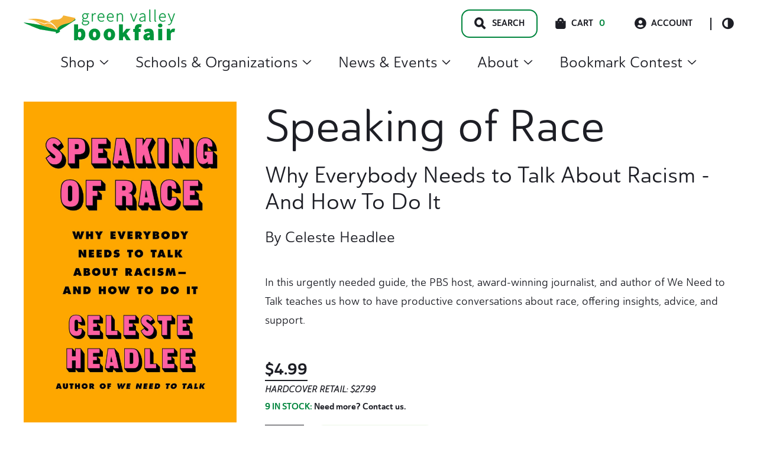

--- FILE ---
content_type: text/html; charset=UTF-8
request_url: https://gobookfair.com/product/speaking-of-race/
body_size: 35858
content:
<!doctype html>
<html lang="en-US">
<head>
	<meta charset="UTF-8">
	<meta name="viewport" content="width=device-width, initial-scale=1, maximum-scale=2.0">
	<link rel="profile" href="http://gmpg.org/xfn/11">
	<link rel="pingback" href="">

	<title>Speaking of Race: Why Everybody Needs to Talk About Racism - And How To Do It | Green Valley Book Fair</title>
	<style>img:is([sizes="auto" i], [sizes^="auto," i]) { contain-intrinsic-size: 3000px 1500px }</style>
	
<!-- The SEO Framework by Sybre Waaijer -->
<link rel="canonical" href="https://gobookfair.com/product/speaking-of-race/" />
<meta name="description" content="In this urgently needed guide, the PBS host, award-winning journalist, and author of We Need to Talk teaches us how to have productive conversations about race…" />
<meta property="og:type" content="product" />
<meta property="og:locale" content="en_US" />
<meta property="og:site_name" content="Green Valley Book Fair" />
<meta property="og:title" content="Speaking of Race: Why Everybody Needs to Talk About Racism - And How To Do It | Green Valley Book Fair" />
<meta property="og:description" content="In this urgently needed guide, the PBS host, award-winning journalist, and author of We Need to Talk teaches us how to have productive conversations about race, offering insights, advice, and support." />
<meta property="og:url" content="https://gobookfair.com/product/speaking-of-race/" />
<meta property="og:image" content="https://gobookfair.com/wp-content/uploads/2023/03/Speaking-of-Race.jpg" />
<meta property="og:image:width" content="1600" />
<meta property="og:image:height" content="2416" />
<meta property="article:published_time" content="2023-03-24T14:21:08+00:00" />
<meta property="article:modified_time" content="2024-01-30T13:15:04+00:00" />
<meta name="twitter:card" content="summary_large_image" />
<meta name="twitter:title" content="Speaking of Race: Why Everybody Needs to Talk About Racism - And How To Do It | Green Valley Book Fair" />
<meta name="twitter:description" content="In this urgently needed guide, the PBS host, award-winning journalist, and author of We Need to Talk teaches us how to have productive conversations about race, offering insights, advice, and support." />
<meta name="twitter:image" content="https://gobookfair.com/wp-content/uploads/2023/03/Speaking-of-Race.jpg" />
<script type="application/ld+json">{"@context":"https://schema.org","@graph":[{"@type":"WebSite","@id":"https://gobookfair.com/#/schema/WebSite","url":"https://gobookfair.com/","name":"Green Valley Book Fair","inLanguage":"en-US","potentialAction":{"@type":"SearchAction","target":{"@type":"EntryPoint","urlTemplate":"https://gobookfair.com/search/{search_term_string}/"},"query-input":"required name=search_term_string"},"publisher":{"@type":"Organization","@id":"https://gobookfair.com/#/schema/Organization","name":"Green Valley Book Fair","url":"https://gobookfair.com/","logo":{"@type":"ImageObject","url":"https://gobookfair.com/wp-content/uploads/2022/05/cropped-Icon.png","contentUrl":"https://gobookfair.com/wp-content/uploads/2022/05/cropped-Icon.png","width":512,"height":512,"contentSize":"2819"}}},{"@type":"WebPage","@id":"https://gobookfair.com/product/speaking-of-race/","url":"https://gobookfair.com/product/speaking-of-race/","name":"Speaking of Race: Why Everybody Needs to Talk About Racism - And How To Do It | Green Valley Book Fair","description":"In this urgently needed guide, the PBS host, award-winning journalist, and author of We Need to Talk teaches us how to have productive conversations about race…","inLanguage":"en-US","isPartOf":{"@id":"https://gobookfair.com/#/schema/WebSite"},"breadcrumb":{"@type":"BreadcrumbList","@id":"https://gobookfair.com/#/schema/BreadcrumbList","itemListElement":[{"@type":"ListItem","position":1,"item":"https://gobookfair.com/","name":"Green Valley Book Fair"},{"@type":"ListItem","position":2,"item":"https://gobookfair.com/shop/","name":"Shop: Why Everybody Needs to Talk About Racism - And How To Do It"},{"@type":"ListItem","position":3,"name":"Speaking of Race: Why Everybody Needs to Talk About Racism - And How To Do It"}]},"potentialAction":{"@type":"ReadAction","target":"https://gobookfair.com/product/speaking-of-race/"},"datePublished":"2023-03-24T14:21:08+00:00","dateModified":"2024-01-30T13:15:04+00:00"}]}</script>
<!-- / The SEO Framework by Sybre Waaijer | 5.64ms meta | 0.59ms boot -->

<link rel='dns-prefetch' href='//www.googletagmanager.com' />
<link rel="alternate" type="application/rss+xml" title="Green Valley Book Fair &raquo; Feed" href="https://gobookfair.com/feed/" />
<link rel="stylesheet" href="https://gobookfair.com/wp-includes/css/dist/block-library/style.min.css?ver=6.8.3"><style id='wp-block-library-theme-inline-css'>
.wp-block-audio :where(figcaption){color:#555;font-size:13px;text-align:center}.is-dark-theme .wp-block-audio :where(figcaption){color:#ffffffa6}.wp-block-audio{margin:0 0 1em}.wp-block-code{border:1px solid #ccc;border-radius:4px;font-family:Menlo,Consolas,monaco,monospace;padding:.8em 1em}.wp-block-embed :where(figcaption){color:#555;font-size:13px;text-align:center}.is-dark-theme .wp-block-embed :where(figcaption){color:#ffffffa6}.wp-block-embed{margin:0 0 1em}.blocks-gallery-caption{color:#555;font-size:13px;text-align:center}.is-dark-theme .blocks-gallery-caption{color:#ffffffa6}:root :where(.wp-block-image figcaption){color:#555;font-size:13px;text-align:center}.is-dark-theme :root :where(.wp-block-image figcaption){color:#ffffffa6}.wp-block-image{margin:0 0 1em}.wp-block-pullquote{border-bottom:4px solid;border-top:4px solid;color:currentColor;margin-bottom:1.75em}.wp-block-pullquote cite,.wp-block-pullquote footer,.wp-block-pullquote__citation{color:currentColor;font-size:.8125em;font-style:normal;text-transform:uppercase}.wp-block-quote{border-left:.25em solid;margin:0 0 1.75em;padding-left:1em}.wp-block-quote cite,.wp-block-quote footer{color:currentColor;font-size:.8125em;font-style:normal;position:relative}.wp-block-quote:where(.has-text-align-right){border-left:none;border-right:.25em solid;padding-left:0;padding-right:1em}.wp-block-quote:where(.has-text-align-center){border:none;padding-left:0}.wp-block-quote.is-large,.wp-block-quote.is-style-large,.wp-block-quote:where(.is-style-plain){border:none}.wp-block-search .wp-block-search__label{font-weight:700}.wp-block-search__button{border:1px solid #ccc;padding:.375em .625em}:where(.wp-block-group.has-background){padding:1.25em 2.375em}.wp-block-separator.has-css-opacity{opacity:.4}.wp-block-separator{border:none;border-bottom:2px solid;margin-left:auto;margin-right:auto}.wp-block-separator.has-alpha-channel-opacity{opacity:1}.wp-block-separator:not(.is-style-wide):not(.is-style-dots){width:100px}.wp-block-separator.has-background:not(.is-style-dots){border-bottom:none;height:1px}.wp-block-separator.has-background:not(.is-style-wide):not(.is-style-dots){height:2px}.wp-block-table{margin:0 0 1em}.wp-block-table td,.wp-block-table th{word-break:normal}.wp-block-table :where(figcaption){color:#555;font-size:13px;text-align:center}.is-dark-theme .wp-block-table :where(figcaption){color:#ffffffa6}.wp-block-video :where(figcaption){color:#555;font-size:13px;text-align:center}.is-dark-theme .wp-block-video :where(figcaption){color:#ffffffa6}.wp-block-video{margin:0 0 1em}:root :where(.wp-block-template-part.has-background){margin-bottom:0;margin-top:0;padding:1.25em 2.375em}
</style>
<style id='classic-theme-styles-inline-css'>
/*! This file is auto-generated */
.wp-block-button__link{color:#fff;background-color:#32373c;border-radius:9999px;box-shadow:none;text-decoration:none;padding:calc(.667em + 2px) calc(1.333em + 2px);font-size:1.125em}.wp-block-file__button{background:#32373c;color:#fff;text-decoration:none}
</style>
<style id='safe-svg-svg-icon-style-inline-css'>
.safe-svg-cover{text-align:center}.safe-svg-cover .safe-svg-inside{display:inline-block;max-width:100%}.safe-svg-cover svg{fill:currentColor;height:100%;max-height:100%;max-width:100%;width:100%}

</style>
<style id='global-styles-inline-css'>
:root{--wp--preset--aspect-ratio--square: 1;--wp--preset--aspect-ratio--4-3: 4/3;--wp--preset--aspect-ratio--3-4: 3/4;--wp--preset--aspect-ratio--3-2: 3/2;--wp--preset--aspect-ratio--2-3: 2/3;--wp--preset--aspect-ratio--16-9: 16/9;--wp--preset--aspect-ratio--9-16: 9/16;--wp--preset--color--black: #000000;--wp--preset--color--cyan-bluish-gray: #abb8c3;--wp--preset--color--white: #ffffff;--wp--preset--color--pale-pink: #f78da7;--wp--preset--color--vivid-red: #cf2e2e;--wp--preset--color--luminous-vivid-orange: #ff6900;--wp--preset--color--luminous-vivid-amber: #fcb900;--wp--preset--color--light-green-cyan: #7bdcb5;--wp--preset--color--vivid-green-cyan: #00d084;--wp--preset--color--pale-cyan-blue: #8ed1fc;--wp--preset--color--vivid-cyan-blue: #0693e3;--wp--preset--color--vivid-purple: #9b51e0;--wp--preset--color--primary: var(--skinny--color-primary);--wp--preset--color--secondary: var(--skinny--color-dark-bg);--wp--preset--color--tertiary: var(--skinny--color-light-bg);--wp--preset--color--background: var(--skinny--color-white);--wp--preset--gradient--vivid-cyan-blue-to-vivid-purple: linear-gradient(135deg,rgba(6,147,227,1) 0%,rgb(155,81,224) 100%);--wp--preset--gradient--light-green-cyan-to-vivid-green-cyan: linear-gradient(135deg,rgb(122,220,180) 0%,rgb(0,208,130) 100%);--wp--preset--gradient--luminous-vivid-amber-to-luminous-vivid-orange: linear-gradient(135deg,rgba(252,185,0,1) 0%,rgba(255,105,0,1) 100%);--wp--preset--gradient--luminous-vivid-orange-to-vivid-red: linear-gradient(135deg,rgba(255,105,0,1) 0%,rgb(207,46,46) 100%);--wp--preset--gradient--very-light-gray-to-cyan-bluish-gray: linear-gradient(135deg,rgb(238,238,238) 0%,rgb(169,184,195) 100%);--wp--preset--gradient--cool-to-warm-spectrum: linear-gradient(135deg,rgb(74,234,220) 0%,rgb(151,120,209) 20%,rgb(207,42,186) 40%,rgb(238,44,130) 60%,rgb(251,105,98) 80%,rgb(254,248,76) 100%);--wp--preset--gradient--blush-light-purple: linear-gradient(135deg,rgb(255,206,236) 0%,rgb(152,150,240) 100%);--wp--preset--gradient--blush-bordeaux: linear-gradient(135deg,rgb(254,205,165) 0%,rgb(254,45,45) 50%,rgb(107,0,62) 100%);--wp--preset--gradient--luminous-dusk: linear-gradient(135deg,rgb(255,203,112) 0%,rgb(199,81,192) 50%,rgb(65,88,208) 100%);--wp--preset--gradient--pale-ocean: linear-gradient(135deg,rgb(255,245,203) 0%,rgb(182,227,212) 50%,rgb(51,167,181) 100%);--wp--preset--gradient--electric-grass: linear-gradient(135deg,rgb(202,248,128) 0%,rgb(113,206,126) 100%);--wp--preset--gradient--midnight: linear-gradient(135deg,rgb(2,3,129) 0%,rgb(40,116,252) 100%);--wp--preset--font-size--small: 16px;--wp--preset--font-size--medium: 18px;--wp--preset--font-size--large: 24px;--wp--preset--font-size--x-large: 42px;--wp--preset--font-size--huge: 40px;--wp--preset--spacing--20: 0.44rem;--wp--preset--spacing--30: 0.67rem;--wp--preset--spacing--40: 1rem;--wp--preset--spacing--50: 1.5rem;--wp--preset--spacing--60: 2.25rem;--wp--preset--spacing--70: 3.38rem;--wp--preset--spacing--80: 5.06rem;--wp--preset--shadow--natural: 6px 6px 9px rgba(0, 0, 0, 0.2);--wp--preset--shadow--deep: 12px 12px 50px rgba(0, 0, 0, 0.4);--wp--preset--shadow--sharp: 6px 6px 0px rgba(0, 0, 0, 0.2);--wp--preset--shadow--outlined: 6px 6px 0px -3px rgba(255, 255, 255, 1), 6px 6px rgba(0, 0, 0, 1);--wp--preset--shadow--crisp: 6px 6px 0px rgba(0, 0, 0, 1);}:where(.is-layout-flex){gap: 0.5em;}:where(.is-layout-grid){gap: 0.5em;}body .is-layout-flex{display: flex;}.is-layout-flex{flex-wrap: wrap;align-items: center;}.is-layout-flex > :is(*, div){margin: 0;}body .is-layout-grid{display: grid;}.is-layout-grid > :is(*, div){margin: 0;}:where(.wp-block-columns.is-layout-flex){gap: 2em;}:where(.wp-block-columns.is-layout-grid){gap: 2em;}:where(.wp-block-post-template.is-layout-flex){gap: 1.25em;}:where(.wp-block-post-template.is-layout-grid){gap: 1.25em;}.has-black-color{color: var(--wp--preset--color--black) !important;}.has-cyan-bluish-gray-color{color: var(--wp--preset--color--cyan-bluish-gray) !important;}.has-white-color{color: var(--wp--preset--color--white) !important;}.has-pale-pink-color{color: var(--wp--preset--color--pale-pink) !important;}.has-vivid-red-color{color: var(--wp--preset--color--vivid-red) !important;}.has-luminous-vivid-orange-color{color: var(--wp--preset--color--luminous-vivid-orange) !important;}.has-luminous-vivid-amber-color{color: var(--wp--preset--color--luminous-vivid-amber) !important;}.has-light-green-cyan-color{color: var(--wp--preset--color--light-green-cyan) !important;}.has-vivid-green-cyan-color{color: var(--wp--preset--color--vivid-green-cyan) !important;}.has-pale-cyan-blue-color{color: var(--wp--preset--color--pale-cyan-blue) !important;}.has-vivid-cyan-blue-color{color: var(--wp--preset--color--vivid-cyan-blue) !important;}.has-vivid-purple-color{color: var(--wp--preset--color--vivid-purple) !important;}.has-black-background-color{background-color: var(--wp--preset--color--black) !important;}.has-cyan-bluish-gray-background-color{background-color: var(--wp--preset--color--cyan-bluish-gray) !important;}.has-white-background-color{background-color: var(--wp--preset--color--white) !important;}.has-pale-pink-background-color{background-color: var(--wp--preset--color--pale-pink) !important;}.has-vivid-red-background-color{background-color: var(--wp--preset--color--vivid-red) !important;}.has-luminous-vivid-orange-background-color{background-color: var(--wp--preset--color--luminous-vivid-orange) !important;}.has-luminous-vivid-amber-background-color{background-color: var(--wp--preset--color--luminous-vivid-amber) !important;}.has-light-green-cyan-background-color{background-color: var(--wp--preset--color--light-green-cyan) !important;}.has-vivid-green-cyan-background-color{background-color: var(--wp--preset--color--vivid-green-cyan) !important;}.has-pale-cyan-blue-background-color{background-color: var(--wp--preset--color--pale-cyan-blue) !important;}.has-vivid-cyan-blue-background-color{background-color: var(--wp--preset--color--vivid-cyan-blue) !important;}.has-vivid-purple-background-color{background-color: var(--wp--preset--color--vivid-purple) !important;}.has-black-border-color{border-color: var(--wp--preset--color--black) !important;}.has-cyan-bluish-gray-border-color{border-color: var(--wp--preset--color--cyan-bluish-gray) !important;}.has-white-border-color{border-color: var(--wp--preset--color--white) !important;}.has-pale-pink-border-color{border-color: var(--wp--preset--color--pale-pink) !important;}.has-vivid-red-border-color{border-color: var(--wp--preset--color--vivid-red) !important;}.has-luminous-vivid-orange-border-color{border-color: var(--wp--preset--color--luminous-vivid-orange) !important;}.has-luminous-vivid-amber-border-color{border-color: var(--wp--preset--color--luminous-vivid-amber) !important;}.has-light-green-cyan-border-color{border-color: var(--wp--preset--color--light-green-cyan) !important;}.has-vivid-green-cyan-border-color{border-color: var(--wp--preset--color--vivid-green-cyan) !important;}.has-pale-cyan-blue-border-color{border-color: var(--wp--preset--color--pale-cyan-blue) !important;}.has-vivid-cyan-blue-border-color{border-color: var(--wp--preset--color--vivid-cyan-blue) !important;}.has-vivid-purple-border-color{border-color: var(--wp--preset--color--vivid-purple) !important;}.has-vivid-cyan-blue-to-vivid-purple-gradient-background{background: var(--wp--preset--gradient--vivid-cyan-blue-to-vivid-purple) !important;}.has-light-green-cyan-to-vivid-green-cyan-gradient-background{background: var(--wp--preset--gradient--light-green-cyan-to-vivid-green-cyan) !important;}.has-luminous-vivid-amber-to-luminous-vivid-orange-gradient-background{background: var(--wp--preset--gradient--luminous-vivid-amber-to-luminous-vivid-orange) !important;}.has-luminous-vivid-orange-to-vivid-red-gradient-background{background: var(--wp--preset--gradient--luminous-vivid-orange-to-vivid-red) !important;}.has-very-light-gray-to-cyan-bluish-gray-gradient-background{background: var(--wp--preset--gradient--very-light-gray-to-cyan-bluish-gray) !important;}.has-cool-to-warm-spectrum-gradient-background{background: var(--wp--preset--gradient--cool-to-warm-spectrum) !important;}.has-blush-light-purple-gradient-background{background: var(--wp--preset--gradient--blush-light-purple) !important;}.has-blush-bordeaux-gradient-background{background: var(--wp--preset--gradient--blush-bordeaux) !important;}.has-luminous-dusk-gradient-background{background: var(--wp--preset--gradient--luminous-dusk) !important;}.has-pale-ocean-gradient-background{background: var(--wp--preset--gradient--pale-ocean) !important;}.has-electric-grass-gradient-background{background: var(--wp--preset--gradient--electric-grass) !important;}.has-midnight-gradient-background{background: var(--wp--preset--gradient--midnight) !important;}.has-small-font-size{font-size: var(--wp--preset--font-size--small) !important;}.has-medium-font-size{font-size: var(--wp--preset--font-size--medium) !important;}.has-large-font-size{font-size: var(--wp--preset--font-size--large) !important;}.has-x-large-font-size{font-size: var(--wp--preset--font-size--x-large) !important;}
:where(.wp-block-post-template.is-layout-flex){gap: 1.25em;}:where(.wp-block-post-template.is-layout-grid){gap: 1.25em;}
:where(.wp-block-columns.is-layout-flex){gap: 2em;}:where(.wp-block-columns.is-layout-grid){gap: 2em;}
:root :where(.wp-block-pullquote){font-size: 1.5em;line-height: 1.6;}
</style>
<link rel="stylesheet" href="https://gobookfair.com/wp-content/plugins/woocommerce/assets/css/photoswipe/photoswipe.min.css?ver=10.4.3"><link rel="stylesheet" href="https://gobookfair.com/wp-content/plugins/woocommerce/assets/css/photoswipe/default-skin/default-skin.min.css?ver=10.4.3"><style id='woocommerce-inline-inline-css'>
.woocommerce form .form-row .required { visibility: visible; }
</style>
<link rel="stylesheet" href="https://gobookfair.com/wp-content/plugins/woocommerce-gateway-stripe/build/express-checkout.css?ver=f49792bd42ded7e3e1cb"><link rel="stylesheet" href="https://gobookfair.com/wp-content/plugins/wp-search-with-algolia/css/algolia-autocomplete.css?ver=2.11.1"><link rel="stylesheet" href="https://gobookfair.com/wp-content/themes/gvbf/dist/styles/style.css?ver=0.1.51"><style id='gvbf-inline-css'>
.comments-area ol.comment-list .comment.bypostauthor .comment-author::before,.comments-area ol.children .comment.bypostauthor .comment-author::before {content:Author;}body {--skinny--max-w-singular:960px;--skinny--max-w-singular-content:960px;} body.dark-color-scheme {--skinny--color-scheme-bg:#1d1e25;--skinny--color-scheme-text:#ffffff;--skinny--color-primary:#019d48;--skinny--btn-color-bg:#ebf6e5;--skinny--btn-color-text:#004d26;--skinny--btn-color-hover-bg:#7bc24e;--skinny--btn-color-hover-text:#004d26;--skinny--color-scheme-ch-overlay:rgba(29,30,37,0.8);}body.light-color-scheme {--skinny--color-scheme-bg:rgba(255,255,255,1);--skinny--color-scheme-text:#1d1e25;--skinny--color-primary:#00853d;--skinny--btn-color-bg:#ebf6e5;--skinny--btn-color-text:#004d26;--skinny--btn-color-hover-bg:#7bc24e;--skinny--btn-color-hover-text:#004d26;--skinny--color-scheme-ch-overlay:rgba(0,0,0,0.3);} body,.edit-post-visual-editor .editor-styles-wrapper,.editor-styles-wrapper.block-editor-block-preview__container {--skinny--type-body:'DM Sans','Helvetica Neue',Helvetica,Arial,sans-serif;--skinny--type-heading:'DM Serif Display','Helvetica Neue',Helvetica,Arial,sans-serif;--skinny--type-text-xxl:26.24px;--skinny--type-text-xl:22.4px;--skinny--type-text-body:18.08px;--skinny--type-text-smaller:16px;--skinny--type-text-caption:14.4px;--skinny--type-text-label:14.4px;--skinny--type-heading-xxl:75.04px;--skinny--type-heading-xl:54.08px;--skinny--type-heading-large:25.28px;--skinny--type-heading-medium:17.6px;--skinny--type-heading-small:12.8px;--skinny--type-text-xxl-height:170.28%;--skinny--type-text-xl-height:170.28%;--skinny--type-text-body-height:180%;--skinny--type-text-smaller-height:170.28%;--skinny--type-text-caption-height:140.4%;--skinny--type-text-label-height:140.4%;--skinny--type-heading-xxl-height:110.16%;--skinny--type-heading-xl-height:138.24%;--skinny--type-heading-large-height:136.08%;--skinny--type-heading-medium-height:117%;--skinny--type-heading-small-height:130.14%;}.header__title .site-title {font-size:35.2px;}
@media screen and (max-width: 599px) {body,.edit-post-visual-editor .editor-styles-wrapper,.editor-styles-wrapper.block-editor-block-preview__container {--skinny--type-text-xxl:24.6px;--skinny--type-text-xl:21px;--skinny--type-text-body:16.95px;--skinny--type-text-smaller:15px;--skinny--type-text-caption:13.5px;--skinny--type-text-label:13.5px;--skinny--type-heading-xxl:45px;--skinny--type-heading-xl:40.5px;--skinny--type-heading-large:23.7px;--skinny--type-heading-medium:16.5px;--skinny--type-heading-small:12px;}.header__title .site-title {font-size:33px;}} body,.edit-post-visual-editor .editor-styles-wrapper,.editor-styles-wrapper.block-editor-block-preview__container {--skinny--btn-text-transform:inherit;--skinny--btn-font-weight:700;--skinny--btn-border-radius:14px;}
</style>
<link rel="stylesheet" href="https://gobookfair.com/wp-content/themes/gvbf/dist/styles/style-769.css?ver=0.1.51" media="(min-width: 769px)"><link rel="stylesheet" href="https://gobookfair.com/wp-content/themes/gvbf/dist/styles/style-960.css?ver=0.1.51" media="(min-width: 960px)">    <script>
        (function(w,d,s,l,i){w[l]=w[l]||[];w[l].push({'gtm.start':
        new Date().getTime(),event:'gtm.js'});var f=d.getElementsByTagName(s)[0],
        j=d.createElement(s),dl=l!='dataLayer'?'&l='+l:'';j.async=true;j.src=
        'https://www.googletagmanager.com/gtm.js?id='+i+dl;f.parentNode.insertBefore(j,f);
        })(window,document,'script','dataLayer','GTM-N2QMFWG');
    </script>
    	<noscript><style>.woocommerce-product-gallery{ opacity: 1 !important; }</style></noscript>
			<style>
			.algolia-search-highlight {
				background-color: #fffbcc;
				border-radius: 2px;
				font-style: normal;
			}
		</style>
		<link rel="icon" href="https://gobookfair.com/wp-content/uploads/2022/05/cropped-Icon-100x100.png" sizes="32x32">
<link rel="icon" href="https://gobookfair.com/wp-content/uploads/2022/05/cropped-Icon-233x233.png" sizes="192x192">
<link rel="apple-touch-icon" href="https://gobookfair.com/wp-content/uploads/2022/05/cropped-Icon-233x233.png">
<meta name="msapplication-TileImage" content="https://gobookfair.com/wp-content/uploads/2022/05/cropped-Icon-432x432.png">
		<style id="wp-custom-css">
			.woocommerce.single-product .product span.onsale {
	position: absolute;
}

.woocommerce.single-product #content div.product {
	position: relative;
}

.no-margins {
	margin-top: 0px !important;
	margin-bottom: 0px !important;
}		</style>
		</head>

<body class="wp-singular product-template-default single single-product postid-29481 wp-custom-logo wp-embed-responsive wp-theme-skinny wp-child-theme-gvbf theme-skinny woocommerce woocommerce-page woocommerce-no-js skinny-no-sidebar skinny-singular light-color-scheme is-light-theme speaking-of-race">



<div id="page" class="hfeed site">
	    <div class="search__modal">
        <div class="search__modal-inner">

            <a href="https://gobookfair.com/" class="custom-logo-link" rel="home"><img width="234" height="48" src="https://gobookfair.com/wp-content/uploads/2022/08/gvbf-logo.svg" class="custom-logo" alt="Green Valley Book Fair Logo. Go to homepage." decoding="async" /></a>
            <button id="search__close-btn" type="button">
                <span class="screen-reader-text">Search Close Toggle</span>
            </button>
            <form role="search" method="get" class="search-form" action="https://gobookfair.com/">
	<label>
		<span class="screen-reader-text">Search for:</span>
		<input id="search-field" type="search" class="search-field"
				placeholder="Type for quick search&hellip;"
				value="" name="s"
				title="Search for:"
				autocomplete="off"
		/>
	</label>
	<input type="submit" class="search-submit"
		   value="Full Search"/>
</form>
        </div>
    </div>
        <a class="skip-link" style="left: -999px;
                position: absolute;
                top: auto;
                width: 1px;
                height: 1px;
                overflow: hidden;
                z-index: -999;" href="#content">Skip to content</a>
    
	<header id="masthead" class="site-header" role="banner">
			<div class="header__inner flex
	mx-auto px-large container default-header	">

			<div class="header__title flex-nowrap">

				<div class='header__title-inner' itemscope itemtype='https://schema.org/Organization'><a href="https://gobookfair.com/" class="custom-logo-link" rel="home"><img width="234" height="48" src="https://gobookfair.com/wp-content/uploads/2022/08/gvbf-logo.svg" class="custom-logo" alt="Green Valley Book Fair Logo. Go to homepage." decoding="async" /></a></div>
					<span id="mobile__menu-toggle" class="mobile__menu-toggle">
		<span class="menu-item"></span>
		<span class="menu-item"></span>
		<span class="menu-item"></span>
	</span>
	<div id="header__mobile-navigation" class="header__mobile-navigation" aria-label="Vertical" role="navigation" itemscope itemtype="https://schema.org/SiteNavigationElement">
		<div class="header__mobile-navigation-inner">
				<div class="woo-mobile-cart">
		<div class="cart-contents">
			<span class="icon skinny-icon-cart"></span>
			<span class="count">0</span>
			<span class="cart-amount">&#036;0.00</span>
			<a class="cart-link" href="https://gobookfair.com/cart/" title="View Cart">
				View Cart			</a>
		</div>
	</div>
	
			<div class="quick-links ">
					<a class="account-link" href="https://gobookfair.com/my-account/"><span class="icon skinny-icon-account"></span>Account</a>
		<button
		id="header__color-scheme-toggle"
		class="header__color-scheme-toggle"
		type="button"
		data-color-scheme="light"
	>
		<div class="scheme-toggle-icon">
		</div>
		<span class="screen-reader-text">Color Scheme Toggle</span>
	</button>

				</div>
			<div class="menu-main-menu-container"><ul id="mobile-menu" class="mobile-menu list-reset level-1"><li id="menu-item-22697" class="menu-item menu-item-type-custom menu-item-object-custom menu-item-has-children menu-item-22697"><details><summary>Shop<svg aria-hidden="true" focusable="false" role="presentation" class="icon icon-caret" viewBox="0 0 10 6">
                            	<path fill-rule="evenodd" clip-rule="evenodd" d="M9.354.646a.5.5 0 00-.708 0L5 4.293 1.354.646a.5.5 0 00-.708.708l4 4a.5.5 0 00.708 0l4-4a.5.5 0 000-.708z" fill="currentColor"></path>
                            </svg></summary>
<ul class="sub-menu level-2">
	<li id="menu-item-48413" class="menu-item menu-item-type-custom menu-item-object-custom menu-item-48413"><a href="https://gobookfair.com/tag/christmas/">Christmas</a></li>
	<li id="menu-item-22698" class="menu-item menu-item-type-taxonomy menu-item-object-product_cat current-product-ancestor current-menu-parent current-product-parent menu-item-has-children menu-item-22698"><details><summary>Books<svg aria-hidden="true" focusable="false" role="presentation" class="icon icon-caret" viewBox="0 0 10 6">
                            	<path fill-rule="evenodd" clip-rule="evenodd" d="M9.354.646a.5.5 0 00-.708 0L5 4.293 1.354.646a.5.5 0 00-.708.708l4 4a.5.5 0 00.708 0l4-4a.5.5 0 000-.708z" fill="currentColor"></path>
                            </svg></summary>
	<ul class="sub-menu level-3">
		<li id="menu-item-35356" class="menu-item menu-item-type-custom menu-item-object-custom menu-item-35356"><a href="https://gobookfair.com/category/books/">All Books</a></li>
		<li id="menu-item-4247870" class="menu-item menu-item-type-taxonomy menu-item-object-product_genre menu-item-has-children menu-item-4247870"><details><summary>Best Sellers<svg aria-hidden="true" focusable="false" role="presentation" class="icon icon-caret" viewBox="0 0 10 6">
                            	<path fill-rule="evenodd" clip-rule="evenodd" d="M9.354.646a.5.5 0 00-.708 0L5 4.293 1.354.646a.5.5 0 00-.708.708l4 4a.5.5 0 00.708 0l4-4a.5.5 0 000-.708z" fill="currentColor"></path>
                            </svg></summary>
		<ul class="sub-menu level-4">
			<li id="menu-item-5247870" class="menu-item menu-item-type-taxonomy menu-item-object-product_genre menu-item-5247870"><a href="https://gobookfair.com/genre/best-sellers/">All Best Sellers</a></li>
			<li id="menu-item-4250703" class="menu-item menu-item-type-taxonomy menu-item-object-product_genre menu-item-4250703"><a href="https://gobookfair.com/genre/adult-best-seller/">Adult Best Seller</a></li>
			<li id="menu-item-4250702" class="menu-item menu-item-type-taxonomy menu-item-object-product_genre menu-item-4250702"><a href="https://gobookfair.com/genre/childrens-best-seller/">Children&#8217;s Best Seller</a></li>
		</ul>
</li>
		<li id="menu-item-2248852" class="menu-item menu-item-type-taxonomy menu-item-object-product_genre menu-item-has-children menu-item-2248852"><details><summary>Children's Books<svg aria-hidden="true" focusable="false" role="presentation" class="icon icon-caret" viewBox="0 0 10 6">
                            	<path fill-rule="evenodd" clip-rule="evenodd" d="M9.354.646a.5.5 0 00-.708 0L5 4.293 1.354.646a.5.5 0 00-.708.708l4 4a.5.5 0 00.708 0l4-4a.5.5 0 000-.708z" fill="currentColor"></path>
                            </svg></summary>
		<ul class="sub-menu level-4">
			<li id="menu-item-3248853" class="menu-item menu-item-type-taxonomy menu-item-object-product_genre menu-item-3248853"><a href="https://gobookfair.com/genre/childrens-books/">All Children&#8217;s Books</a></li>
			<li id="menu-item-2248998" class="menu-item menu-item-type-taxonomy menu-item-object-product_genre menu-item-2248998"><a href="https://gobookfair.com/genre/books-for-babies/">Books for Babies</a></li>
			<li id="menu-item-2249013" class="menu-item menu-item-type-taxonomy menu-item-object-product_genre menu-item-2249013"><a href="https://gobookfair.com/genre/childrens-activity-interactive/">Children&#8217;s Activity &amp; Interactive</a></li>
			<li id="menu-item-2249001" class="menu-item menu-item-type-taxonomy menu-item-object-product_genre menu-item-2249001"><a href="https://gobookfair.com/genre/childrens-chapter-books/">Children&#8217;s Chapter Books</a></li>
			<li id="menu-item-2252857" class="menu-item menu-item-type-taxonomy menu-item-object-product_genre menu-item-2252857"><a href="https://gobookfair.com/genre/childrens-classics/">Children&#8217;s Classics</a></li>
			<li id="menu-item-2249002" class="menu-item menu-item-type-taxonomy menu-item-object-product_genre menu-item-2249002"><a href="https://gobookfair.com/genre/childrens-graphic-novels/">Children&#8217;s Graphic Novels</a></li>
			<li id="menu-item-2249048" class="menu-item menu-item-type-taxonomy menu-item-object-product_genre menu-item-2249048"><a href="https://gobookfair.com/genre/childrens-history/">Children&#8217;s History</a></li>
			<li id="menu-item-2249003" class="menu-item menu-item-type-taxonomy menu-item-object-product_genre menu-item-2249003"><a href="https://gobookfair.com/genre/childrens-level-readers-pre-k-4/">Children&#8217;s Level Readers Pre-K-4</a></li>
			<li id="menu-item-2249004" class="menu-item menu-item-type-taxonomy menu-item-object-product_genre menu-item-2249004"><a href="https://gobookfair.com/genre/childrens-national-geographic/">Children&#8217;s National Geographic</a></li>
			<li id="menu-item-2249005" class="menu-item menu-item-type-taxonomy menu-item-object-product_genre menu-item-2249005"><a href="https://gobookfair.com/genre/childrens-picture-books/">Children&#8217;s Picture Books</a></li>
			<li id="menu-item-2249006" class="menu-item menu-item-type-taxonomy menu-item-object-product_genre menu-item-2249006"><a href="https://gobookfair.com/genre/childrens-religion/">Children&#8217;s Religion</a></li>
			<li id="menu-item-2252172" class="menu-item menu-item-type-taxonomy menu-item-object-product_genre menu-item-2252172"><a href="https://gobookfair.com/genre/childrens-science/">Children&#8217;s Science</a></li>
			<li id="menu-item-2249060" class="menu-item menu-item-type-taxonomy menu-item-object-product_genre menu-item-2249060"><a href="https://gobookfair.com/genre/childrens-spanish-books/">Children&#8217;s Spanish Books</a></li>
			<li id="menu-item-2249014" class="menu-item menu-item-type-taxonomy menu-item-object-product_genre menu-item-2249014"><a href="https://gobookfair.com/genre/childrens-workbooks-reference/">Children&#8217;s Workbooks &amp; Reference</a></li>
			<li id="menu-item-2250143" class="menu-item menu-item-type-taxonomy menu-item-object-product_genre menu-item-2250143"><a href="https://gobookfair.com/genre/state-awards-winning-books/">State Awards Books</a></li>
		</ul>
</li>
		<li id="menu-item-6589670" class="menu-item menu-item-type-taxonomy menu-item-object-product_genre menu-item-6589670"><a href="https://gobookfair.com/genre/coloring-books-for-adults/">Coloring, Game and Puzzle Books For Adults</a></li>
		<li id="menu-item-7456848" class="menu-item menu-item-type-taxonomy menu-item-object-product_genre menu-item-7456848"><a href="https://gobookfair.com/genre/cookbooks/">Cookbooks</a></li>
		<li id="menu-item-6902762" class="menu-item menu-item-type-taxonomy menu-item-object-product_genre menu-item-has-children menu-item-6902762"><details><summary>Fiction<svg aria-hidden="true" focusable="false" role="presentation" class="icon icon-caret" viewBox="0 0 10 6">
                            	<path fill-rule="evenodd" clip-rule="evenodd" d="M9.354.646a.5.5 0 00-.708 0L5 4.293 1.354.646a.5.5 0 00-.708.708l4 4a.5.5 0 00.708 0l4-4a.5.5 0 000-.708z" fill="currentColor"></path>
                            </svg></summary>
		<ul class="sub-menu level-4">
			<li id="menu-item-7902766" class="menu-item menu-item-type-taxonomy menu-item-object-product_genre menu-item-7902766"><a href="https://gobookfair.com/genre/fiction/">All Fiction</a></li>
			<li id="menu-item-6902917" class="menu-item menu-item-type-taxonomy menu-item-object-product_genre menu-item-6902917"><a href="https://gobookfair.com/genre/christian-fiction/">Christian Fiction</a></li>
			<li id="menu-item-6902982" class="menu-item menu-item-type-taxonomy menu-item-object-product_genre menu-item-6902982"><a href="https://gobookfair.com/genre/classics/">Classics &amp; Literature</a></li>
			<li id="menu-item-6906049" class="menu-item menu-item-type-taxonomy menu-item-object-product_genre menu-item-6906049"><a href="https://gobookfair.com/genre/family-life/">Family Life</a></li>
			<li id="menu-item-6906766" class="menu-item menu-item-type-taxonomy menu-item-object-product_genre menu-item-6906766"><a href="https://gobookfair.com/genre/gothic/">Gothic</a></li>
			<li id="menu-item-6903844" class="menu-item menu-item-type-taxonomy menu-item-object-product_genre menu-item-6903844"><a href="https://gobookfair.com/genre/graphic-novels/">Graphic Novels</a></li>
			<li id="menu-item-6902957" class="menu-item menu-item-type-taxonomy menu-item-object-product_genre menu-item-6902957"><a href="https://gobookfair.com/genre/historical-fiction/">Historical Fiction</a></li>
			<li id="menu-item-6906632" class="menu-item menu-item-type-taxonomy menu-item-object-product_genre menu-item-6906632"><a href="https://gobookfair.com/genre/horror/">Horror</a></li>
			<li id="menu-item-6905275" class="menu-item menu-item-type-taxonomy menu-item-object-product_genre menu-item-6905275"><a href="https://gobookfair.com/genre/manga/">Manga</a></li>
			<li id="menu-item-6902926" class="menu-item menu-item-type-taxonomy menu-item-object-product_genre menu-item-6902926"><a href="https://gobookfair.com/genre/mystery-thriller/">Mystery/Thriller</a></li>
			<li id="menu-item-6904392" class="menu-item menu-item-type-taxonomy menu-item-object-product_genre menu-item-6904392"><a href="https://gobookfair.com/genre/romance/">Romance</a></li>
			<li id="menu-item-6906747" class="menu-item menu-item-type-taxonomy menu-item-object-product_genre menu-item-6906747"><a href="https://gobookfair.com/genre/romantic-fantasy/">Romantasy</a></li>
			<li id="menu-item-6905457" class="menu-item menu-item-type-taxonomy menu-item-object-product_genre menu-item-6905457"><a href="https://gobookfair.com/genre/sci-fi-fantasy/">Sci-Fi/Fantasy</a></li>
			<li id="menu-item-6902932" class="menu-item menu-item-type-taxonomy menu-item-object-product_genre menu-item-6902932"><a href="https://gobookfair.com/genre/westerns/">Westerns</a></li>
		</ul>
</li>
		<li id="menu-item-8113042" class="menu-item menu-item-type-taxonomy menu-item-object-product_genre menu-item-8113042"><a href="https://gobookfair.com/genre/gift-books/">Gift Books/Novelty Items</a></li>
		<li id="menu-item-309667" class="menu-item menu-item-type-taxonomy menu-item-object-product_genre menu-item-309667"><a href="https://gobookfair.com/genre/journals-notebooks/">Journals &amp; Notebooks</a></li>
		<li id="menu-item-6714227" class="menu-item menu-item-type-taxonomy menu-item-object-product_genre menu-item-6714227"><a href="https://gobookfair.com/genre/mass-market-paperback/">Mass Market</a></li>
		<li id="menu-item-261744" class="menu-item menu-item-type-taxonomy menu-item-object-product_genre current-product-ancestor current-menu-parent current-product-parent menu-item-has-children menu-item-261744"><details><summary>Non-Fiction<svg aria-hidden="true" focusable="false" role="presentation" class="icon icon-caret" viewBox="0 0 10 6">
                            	<path fill-rule="evenodd" clip-rule="evenodd" d="M9.354.646a.5.5 0 00-.708 0L5 4.293 1.354.646a.5.5 0 00-.708.708l4 4a.5.5 0 00.708 0l4-4a.5.5 0 000-.708z" fill="currentColor"></path>
                            </svg></summary>
		<ul class="sub-menu level-4">
			<li id="menu-item-1261752" class="menu-item menu-item-type-taxonomy menu-item-object-product_genre current-product-ancestor current-menu-parent current-product-parent menu-item-1261752"><a href="https://gobookfair.com/genre/non-fiction/">All Non-Fiction</a></li>
			<li id="menu-item-263298" class="menu-item menu-item-type-taxonomy menu-item-object-product_genre menu-item-263298"><a href="https://gobookfair.com/genre/art/">Art</a></li>
			<li id="menu-item-261889" class="menu-item menu-item-type-taxonomy menu-item-object-product_genre menu-item-261889"><a href="https://gobookfair.com/genre/biography-memoir/">Biography/Memoir</a></li>
			<li id="menu-item-261958" class="menu-item menu-item-type-taxonomy menu-item-object-product_genre menu-item-261958"><a href="https://gobookfair.com/genre/business/">Business</a></li>
			<li id="menu-item-261923" class="menu-item menu-item-type-taxonomy menu-item-object-product_genre menu-item-261923"><a href="https://gobookfair.com/genre/crafts-hobbies/">Crafts &amp; Hobbies</a></li>
			<li id="menu-item-261954" class="menu-item menu-item-type-taxonomy menu-item-object-product_genre menu-item-261954"><a href="https://gobookfair.com/genre/health/">Health</a></li>
			<li id="menu-item-261956" class="menu-item menu-item-type-taxonomy menu-item-object-product_genre menu-item-261956"><a href="https://gobookfair.com/genre/history/">History</a></li>
			<li id="menu-item-263677" class="menu-item menu-item-type-taxonomy menu-item-object-product_genre menu-item-263677"><a href="https://gobookfair.com/genre/humor/">Humor</a></li>
			<li id="menu-item-261967" class="menu-item menu-item-type-taxonomy menu-item-object-product_genre menu-item-261967"><a href="https://gobookfair.com/genre/local-regional/">Local/Regional</a></li>
			<li id="menu-item-261959" class="menu-item menu-item-type-taxonomy menu-item-object-product_genre menu-item-261959"><a href="https://gobookfair.com/genre/national-geographic/">National Geographic</a></li>
			<li id="menu-item-261960" class="menu-item menu-item-type-taxonomy menu-item-object-product_genre menu-item-261960"><a href="https://gobookfair.com/genre/nature-outdoors/">Nature &amp; Outdoors</a></li>
			<li id="menu-item-265103" class="menu-item menu-item-type-taxonomy menu-item-object-product_genre menu-item-265103"><a href="https://gobookfair.com/genre/new-age/">New Age</a></li>
			<li id="menu-item-264626" class="menu-item menu-item-type-taxonomy menu-item-object-product_genre menu-item-264626"><a href="https://gobookfair.com/genre/philosophy/">Philosophy</a></li>
			<li id="menu-item-262828" class="menu-item menu-item-type-taxonomy menu-item-object-product_genre menu-item-262828"><a href="https://gobookfair.com/genre/political/">Political</a></li>
			<li id="menu-item-262883" class="menu-item menu-item-type-taxonomy menu-item-object-product_genre menu-item-262883"><a href="https://gobookfair.com/genre/reference/">Reference</a></li>
			<li id="menu-item-261910" class="menu-item menu-item-type-taxonomy menu-item-object-product_genre menu-item-261910"><a href="https://gobookfair.com/genre/religion/">Religion</a></li>
			<li id="menu-item-261962" class="menu-item menu-item-type-taxonomy menu-item-object-product_genre menu-item-261962"><a href="https://gobookfair.com/genre/science/">Science</a></li>
			<li id="menu-item-261961" class="menu-item menu-item-type-taxonomy menu-item-object-product_genre menu-item-261961"><a href="https://gobookfair.com/genre/self-help/">Self-Help</a></li>
		</ul>
</li>
		<li id="menu-item-9871450" class="menu-item menu-item-type-taxonomy menu-item-object-product_genre menu-item-9871450"><a href="https://gobookfair.com/genre/young-adult/">Young Adult</a></li>
		<li id="menu-item-47078" class="menu-item menu-item-type-custom menu-item-object-custom menu-item-47078"><a href="https://gobookfair.com/tag/sprayed-edges/">Sprayed Edges</a></li>
		<li id="menu-item-39608" class="menu-item menu-item-type-custom menu-item-object-custom menu-item-has-children menu-item-39608"><details><summary>VA Readers' Choice<svg aria-hidden="true" focusable="false" role="presentation" class="icon icon-caret" viewBox="0 0 10 6">
                            	<path fill-rule="evenodd" clip-rule="evenodd" d="M9.354.646a.5.5 0 00-.708 0L5 4.293 1.354.646a.5.5 0 00-.708.708l4 4a.5.5 0 00.708 0l4-4a.5.5 0 000-.708z" fill="currentColor"></path>
                            </svg></summary>
		<ul class="sub-menu level-4">
			<li id="menu-item-39609" class="menu-item menu-item-type-custom menu-item-object-custom menu-item-39609"><a href="https://gobookfair.com/tag/va-readers-choice/">All VA Readers&#8217; Choice</a></li>
			<li id="menu-item-45433" class="menu-item menu-item-type-custom menu-item-object-custom menu-item-45433"><a href="https://gobookfair.com/tag/virginia-readers-choice-authors/">VA Readers&#8217; Choice Authors</a></li>
			<li id="menu-item-39616" class="menu-item menu-item-type-custom menu-item-object-custom menu-item-has-children menu-item-39616"><details><summary>2025-2026 VA Readers' Choice<svg aria-hidden="true" focusable="false" role="presentation" class="icon icon-caret" viewBox="0 0 10 6">
                            	<path fill-rule="evenodd" clip-rule="evenodd" d="M9.354.646a.5.5 0 00-.708 0L5 4.293 1.354.646a.5.5 0 00-.708.708l4 4a.5.5 0 00.708 0l4-4a.5.5 0 000-.708z" fill="currentColor"></path>
                            </svg></summary>
			<ul class="sub-menu level-5">
				<li id="menu-item-39620" class="menu-item menu-item-type-custom menu-item-object-custom menu-item-39620"><a href="https://gobookfair.com/tag/2025-2026-va-readers-choice-primary/">2025-2026 VA Readers’ Choice &#8211; Primary</a></li>
				<li id="menu-item-39617" class="menu-item menu-item-type-custom menu-item-object-custom menu-item-39617"><a href="https://gobookfair.com/tag/2025-2026-va-readers-choice-elementary/">2025-2026 VA Readers’ Choice &#8211; Elementary</a></li>
				<li id="menu-item-39619" class="menu-item menu-item-type-custom menu-item-object-custom menu-item-39619"><a href="https://gobookfair.com/tag/2025-2026-va-readers-choice-middle-school/">2025-2026 VA Readers’ Choice &#8211; Middle School</a></li>
				<li id="menu-item-39618" class="menu-item menu-item-type-custom menu-item-object-custom menu-item-39618"><a href="https://gobookfair.com/tag/2025-2026-va-readers-choice-high-school/">2025-2026 VA Readers’ Choice &#8211; High School</a></li>
			</ul>
</li>
			<li id="menu-item-39615" class="menu-item menu-item-type-custom menu-item-object-custom menu-item-39615"><a href="https://gobookfair.com/tag/2024-2025-va-readers-choice">2024-2025 VA Readers&#8217; Choice</a></li>
			<li id="menu-item-39625" class="menu-item menu-item-type-custom menu-item-object-custom menu-item-39625"><a href="https://gobookfair.com/tag/varc-primary/">Past VA Readers&#8217; Choice &#8211; Primary</a></li>
			<li id="menu-item-39624" class="menu-item menu-item-type-custom menu-item-object-custom menu-item-39624"><a href="https://gobookfair.com/tag/varc-elementary/">Past VA Readers&#8217; Choice &#8211; Elementary</a></li>
			<li id="menu-item-39623" class="menu-item menu-item-type-custom menu-item-object-custom menu-item-39623"><a href="https://gobookfair.com/tag/varc-middle-school/">Past VA Readers&#8217; Choice &#8211; Middle School</a></li>
			<li id="menu-item-39622" class="menu-item menu-item-type-custom menu-item-object-custom menu-item-39622"><a href="https://gobookfair.com/tag/varc-high-school/">Past VA Readers&#8217; Choice &#8211; High School</a></li>
		</ul>
</li>
	</ul>
</li>
	<li id="menu-item-22699" class="menu-item menu-item-type-custom menu-item-object-custom menu-item-has-children menu-item-22699"><details><summary>Other Items<svg aria-hidden="true" focusable="false" role="presentation" class="icon icon-caret" viewBox="0 0 10 6">
                            	<path fill-rule="evenodd" clip-rule="evenodd" d="M9.354.646a.5.5 0 00-.708 0L5 4.293 1.354.646a.5.5 0 00-.708.708l4 4a.5.5 0 00.708 0l4-4a.5.5 0 000-.708z" fill="currentColor"></path>
                            </svg></summary>
	<ul class="sub-menu level-3">
		<li id="menu-item-1490750" class="menu-item menu-item-type-taxonomy menu-item-object-product_cat menu-item-1490750"><a href="https://gobookfair.com/category/clothing/">Clothing</a></li>
		<li id="menu-item-8580981" class="menu-item menu-item-type-taxonomy menu-item-object-product_cat menu-item-8580981"><a href="https://gobookfair.com/category/crafts/">Crafts</a></li>
		<li id="menu-item-5054629" class="menu-item menu-item-type-taxonomy menu-item-object-product_cat menu-item-5054629"><a href="https://gobookfair.com/category/gift-cards/">Gift Cards</a></li>
		<li id="menu-item-2507003" class="menu-item menu-item-type-taxonomy menu-item-object-product_cat menu-item-2507003"><a href="https://gobookfair.com/category/home/">Home Goods</a></li>
		<li id="menu-item-2685757" class="menu-item menu-item-type-taxonomy menu-item-object-product_cat menu-item-2685757"><a href="https://gobookfair.com/category/jewelry/">Jewelry</a></li>
		<li id="menu-item-7725118" class="menu-item menu-item-type-taxonomy menu-item-object-product_cat menu-item-7725118"><a href="https://gobookfair.com/category/miscellaneous/">Miscellaneous</a></li>
		<li id="menu-item-5560039" class="menu-item menu-item-type-taxonomy menu-item-object-product_cat menu-item-5560039"><a href="https://gobookfair.com/category/office-supplies/">Office Supplies</a></li>
		<li id="menu-item-6519082" class="menu-item menu-item-type-taxonomy menu-item-object-product_cat menu-item-6519082"><a href="https://gobookfair.com/category/puzzles/">Puzzles</a></li>
		<li id="menu-item-2134331" class="menu-item menu-item-type-taxonomy menu-item-object-product_cat menu-item-2134331"><a href="https://gobookfair.com/category/stationery/">Stationery</a></li>
		<li id="menu-item-5419052" class="menu-item menu-item-type-taxonomy menu-item-object-product_cat menu-item-5419052"><a href="https://gobookfair.com/category/teacher-supplies/">Teacher Supplies</a></li>
		<li id="menu-item-6423818" class="menu-item menu-item-type-taxonomy menu-item-object-product_cat menu-item-has-children menu-item-6423818"><details><summary>Toys &amp; Games<svg aria-hidden="true" focusable="false" role="presentation" class="icon icon-caret" viewBox="0 0 10 6">
                            	<path fill-rule="evenodd" clip-rule="evenodd" d="M9.354.646a.5.5 0 00-.708 0L5 4.293 1.354.646a.5.5 0 00-.708.708l4 4a.5.5 0 00.708 0l4-4a.5.5 0 000-.708z" fill="currentColor"></path>
                            </svg></summary>
		<ul class="sub-menu level-4">
			<li id="menu-item-7423828" class="menu-item menu-item-type-taxonomy menu-item-object-product_cat menu-item-7423828"><a href="https://gobookfair.com/category/toys-games/">All Toys &amp; Games</a></li>
			<li id="menu-item-6424010" class="menu-item menu-item-type-taxonomy menu-item-object-product_cat menu-item-6424010"><a href="https://gobookfair.com/category/toys-games/stuffed-animals/">Stuffed Animals</a></li>
		</ul>
</li>
		<li id="menu-item-7850443" class="menu-item menu-item-type-taxonomy menu-item-object-product_cat menu-item-7850443"><a href="https://gobookfair.com/category/wedding-and-party-supplies/">Wedding and Party Supplies</a></li>
	</ul>
</li>
	<li id="menu-item-39599" class="menu-item menu-item-type-custom menu-item-object-custom menu-item-has-children menu-item-39599"><details><summary>Holidays<svg aria-hidden="true" focusable="false" role="presentation" class="icon icon-caret" viewBox="0 0 10 6">
                            	<path fill-rule="evenodd" clip-rule="evenodd" d="M9.354.646a.5.5 0 00-.708 0L5 4.293 1.354.646a.5.5 0 00-.708.708l4 4a.5.5 0 00.708 0l4-4a.5.5 0 000-.708z" fill="currentColor"></path>
                            </svg></summary>
	<ul class="sub-menu level-3">
		<li id="menu-item-39605" class="menu-item menu-item-type-custom menu-item-object-custom menu-item-39605"><a href="https://gobookfair.com/tag/christmas/">Christmas</a></li>
		<li id="menu-item-39607" class="menu-item menu-item-type-custom menu-item-object-custom menu-item-39607"><a href="https://gobookfair.com/tag/easter/">Easter</a></li>
		<li id="menu-item-39606" class="menu-item menu-item-type-custom menu-item-object-custom menu-item-39606"><a href="https://gobookfair.com/tag/fourth-of-july/">Fourth of July</a></li>
		<li id="menu-item-39600" class="menu-item menu-item-type-custom menu-item-object-custom menu-item-39600"><a href="https://gobookfair.com/tag/halloween/">Halloween</a></li>
		<li id="menu-item-39601" class="menu-item menu-item-type-custom menu-item-object-custom menu-item-39601"><a href="https://gobookfair.com/tag/hanukkah/">Hanukkah</a></li>
		<li id="menu-item-39602" class="menu-item menu-item-type-custom menu-item-object-custom menu-item-39602"><a href="https://gobookfair.com/tag/st-patricks-day/">St. Patrick&#8217;s Day</a></li>
		<li id="menu-item-39603" class="menu-item menu-item-type-custom menu-item-object-custom menu-item-39603"><a href="https://gobookfair.com/tag/thanksgiving/https://gobookfair.com/tag/thanksgiving/">Thanksgiving</a></li>
		<li id="menu-item-39604" class="menu-item menu-item-type-custom menu-item-object-custom menu-item-39604"><a href="https://gobookfair.com/tag/valentines-day/">Valentine&#8217;s Day</a></li>
	</ul>
</li>
	<li id="menu-item-29824" class="menu-item menu-item-type-custom menu-item-object-custom menu-item-29824"><a href="/product/gift-card/">Gift Cards</a></li>
	<li id="menu-item-22770" class="menu-item menu-item-type-custom menu-item-object-custom menu-item-22770"><a href="/shop?product_visibility=featured">Featured Items</a></li>
	<li id="menu-item-22706" class="menu-item menu-item-type-post_type menu-item-object-page current_page_parent menu-item-22706"><a href="https://gobookfair.com/shop/">New Arrivals</a></li>
	<li id="menu-item-22771" class="menu-item menu-item-type-custom menu-item-object-custom menu-item-has-children menu-item-22771"><details><summary>Best Sellers<svg aria-hidden="true" focusable="false" role="presentation" class="icon icon-caret" viewBox="0 0 10 6">
                            	<path fill-rule="evenodd" clip-rule="evenodd" d="M9.354.646a.5.5 0 00-.708 0L5 4.293 1.354.646a.5.5 0 00-.708.708l4 4a.5.5 0 00.708 0l4-4a.5.5 0 000-.708z" fill="currentColor"></path>
                            </svg></summary>
	<ul class="sub-menu level-3">
		<li id="menu-item-35357" class="menu-item menu-item-type-custom menu-item-object-custom menu-item-35357"><a href="https://gobookfair.com/genre/best-sellers/">All Best Sellers</a></li>
		<li id="menu-item-31538" class="menu-item menu-item-type-custom menu-item-object-custom menu-item-31538"><a href="https://gobookfair.com/genre/adult-best-seller/">Adult Best Seller</a></li>
		<li id="menu-item-31539" class="menu-item menu-item-type-custom menu-item-object-custom menu-item-31539"><a href="https://gobookfair.com/genre/childrens-best-seller/">Children&#8217;s Best Seller</a></li>
	</ul>
</li>
	<li id="menu-item-44344" class="menu-item menu-item-type-post_type menu-item-object-page menu-item-44344"><a href="https://gobookfair.com/facebook-order-form/">Facebook Order Form</a></li>
</ul>
</li>
<li id="menu-item-22704" class="menu-item menu-item-type-custom menu-item-object-custom menu-item-has-children menu-item-22704"><details><summary>Schools & Organizations<svg aria-hidden="true" focusable="false" role="presentation" class="icon icon-caret" viewBox="0 0 10 6">
                            	<path fill-rule="evenodd" clip-rule="evenodd" d="M9.354.646a.5.5 0 00-.708 0L5 4.293 1.354.646a.5.5 0 00-.708.708l4 4a.5.5 0 00.708 0l4-4a.5.5 0 000-.708z" fill="currentColor"></path>
                            </svg></summary>
<ul class="sub-menu level-2">
	<li id="menu-item-27" class="menu-item menu-item-type-post_type menu-item-object-page menu-item-27"><a href="https://gobookfair.com/field-trips/">Field Trips</a></li>
	<li id="menu-item-3233" class="menu-item menu-item-type-post_type menu-item-object-page menu-item-3233"><a href="https://gobookfair.com/field-trip-request-form/">Field Trip Request Form</a></li>
	<li id="menu-item-40224" class="menu-item menu-item-type-post_type menu-item-object-page menu-item-40224"><a href="https://gobookfair.com/our-school-book-fair-program/">Our School Book Fair Program</a></li>
	<li id="menu-item-47274" class="menu-item menu-item-type-post_type menu-item-object-page menu-item-47274"><a href="https://gobookfair.com/bulk-book-ordering-for-schools-organizations/">Bulk Book Ordering</a></li>
	<li id="menu-item-18907" class="menu-item menu-item-type-post_type menu-item-object-page menu-item-18907"><a href="https://gobookfair.com/manual-order-form/">Manual Orders</a></li>
	<li id="menu-item-24930" class="menu-item menu-item-type-post_type menu-item-object-page menu-item-24930"><a href="https://gobookfair.com/tax-exempt-po-request/">Tax Exempt &#038; Purchase Orders</a></li>
</ul>
</li>
<li id="menu-item-22705" class="menu-item menu-item-type-custom menu-item-object-custom menu-item-has-children menu-item-22705"><details><summary>News & Events<svg aria-hidden="true" focusable="false" role="presentation" class="icon icon-caret" viewBox="0 0 10 6">
                            	<path fill-rule="evenodd" clip-rule="evenodd" d="M9.354.646a.5.5 0 00-.708 0L5 4.293 1.354.646a.5.5 0 00-.708.708l4 4a.5.5 0 00.708 0l4-4a.5.5 0 000-.708z" fill="currentColor"></path>
                            </svg></summary>
<ul class="sub-menu level-2">
	<li id="menu-item-41574" class="menu-item menu-item-type-post_type menu-item-object-page menu-item-41574"><a href="https://gobookfair.com/participate-in-a-book-fair-event/">Participate in a Book Fair Event</a></li>
	<li id="menu-item-20028" class="menu-item menu-item-type-post_type menu-item-object-page menu-item-20028"><a href="https://gobookfair.com/blog/">News &#038; Events</a></li>
	<li id="menu-item-19995" class="menu-item menu-item-type-post_type menu-item-object-page menu-item-19995"><a href="https://gobookfair.com/mailing-list/">Get the Latest Book Fair News</a></li>
	<li id="menu-item-20224" class="menu-item menu-item-type-custom menu-item-object-custom menu-item-20224"><a target="_blank" rel="noopener" href="https://www.facebook.com/greenvalleybookfair">Facebook</a></li>
	<li id="menu-item-20225" class="menu-item menu-item-type-custom menu-item-object-custom menu-item-20225"><a target="_blank" rel="noopener" href="https://www.instagram.com/greenvalleybookfair/">Instagram</a></li>
</ul>
</li>
<li id="menu-item-22703" class="menu-item menu-item-type-custom menu-item-object-custom menu-item-has-children menu-item-22703"><details><summary>About<svg aria-hidden="true" focusable="false" role="presentation" class="icon icon-caret" viewBox="0 0 10 6">
                            	<path fill-rule="evenodd" clip-rule="evenodd" d="M9.354.646a.5.5 0 00-.708 0L5 4.293 1.354.646a.5.5 0 00-.708.708l4 4a.5.5 0 00.708 0l4-4a.5.5 0 000-.708z" fill="currentColor"></path>
                            </svg></summary>
<ul class="sub-menu level-2">
	<li id="menu-item-23" class="menu-item menu-item-type-post_type menu-item-object-page menu-item-23"><a href="https://gobookfair.com/about/">About Us</a></li>
	<li id="menu-item-20056" class="menu-item menu-item-type-post_type menu-item-object-page menu-item-20056"><a href="https://gobookfair.com/directions/">Directions</a></li>
	<li id="menu-item-476" class="menu-item menu-item-type-post_type menu-item-object-page menu-item-476"><a href="https://gobookfair.com/planning-your-visit/">Planning Your Visit</a></li>
	<li id="menu-item-24122" class="menu-item menu-item-type-post_type menu-item-object-page menu-item-24122"><a href="https://gobookfair.com/frequently-asked-questions/">Frequently Asked Questions</a></li>
	<li id="menu-item-37950" class="menu-item menu-item-type-custom menu-item-object-custom menu-item-37950"><a href="https://gobookfair.com/employment/">Employment</a></li>
	<li id="menu-item-30" class="menu-item menu-item-type-post_type menu-item-object-page menu-item-30"><a href="https://gobookfair.com/contact/">Contact</a></li>
</ul>
</li>
<li id="menu-item-32948" class="menu-item menu-item-type-custom menu-item-object-custom menu-item-has-children menu-item-32948"><details><summary>Bookmark Contest<svg aria-hidden="true" focusable="false" role="presentation" class="icon icon-caret" viewBox="0 0 10 6">
                            	<path fill-rule="evenodd" clip-rule="evenodd" d="M9.354.646a.5.5 0 00-.708 0L5 4.293 1.354.646a.5.5 0 00-.708.708l4 4a.5.5 0 00.708 0l4-4a.5.5 0 000-.708z" fill="currentColor"></path>
                            </svg></summary>
<ul class="sub-menu level-2">
	<li id="menu-item-32946" class="menu-item menu-item-type-post_type menu-item-object-page menu-item-32946"><a href="https://gobookfair.com/bookmark-contest/">2026 Bookmark Design Contest</a></li>
	<li id="menu-item-37534" class="menu-item menu-item-type-custom menu-item-object-custom menu-item-37534"><a href="https://gobookfair.com/news/2025/2025-bookmark-contest-winners/">2025 Bookmark Design Contest Winners</a></li>
</ul>
</li>
</ul></div><form role="search" method="get" class="search-form" action="https://gobookfair.com/">
            <label>
                <span class="screen-reader-text">Search for:</span>
                <input type="search" class="search-field no-autocomplete" placeholder="Search &hellip;" value="" name="s" />
            </label>
            <input type="submit" class="search-submit" value="Search" />
        </form>		</div>
	</div>
				</div>

				<nav id="header__navigation" class="header__navigation" aria-label="Horizontal" role="navigation" itemscope itemtype="https://schema.org/SiteNavigationElement">

					<div class="header__navigation-inner">
						<div class="menu-main-menu-container"><ul id="menu-main-menu" class="primary-menu list-reset level-1"><li class="menu-item menu-item-type-custom menu-item-object-custom menu-item-has-children menu-item-22697"><details><summary>Shop<svg aria-hidden="true" focusable="false" role="presentation" class="icon icon-caret" viewBox="0 0 10 6">
                            	<path fill-rule="evenodd" clip-rule="evenodd" d="M9.354.646a.5.5 0 00-.708 0L5 4.293 1.354.646a.5.5 0 00-.708.708l4 4a.5.5 0 00.708 0l4-4a.5.5 0 000-.708z" fill="currentColor"></path>
                            </svg></summary>
<ul class="sub-menu level-2">
	<li class="menu-item menu-item-type-custom menu-item-object-custom menu-item-48413"><a href="https://gobookfair.com/tag/christmas/">Christmas</a></li>
	<li class="menu-item menu-item-type-taxonomy menu-item-object-product_cat current-product-ancestor current-menu-parent current-product-parent menu-item-has-children menu-item-22698"><details><summary>Books<svg aria-hidden="true" focusable="false" role="presentation" class="icon icon-caret" viewBox="0 0 10 6">
                            	<path fill-rule="evenodd" clip-rule="evenodd" d="M9.354.646a.5.5 0 00-.708 0L5 4.293 1.354.646a.5.5 0 00-.708.708l4 4a.5.5 0 00.708 0l4-4a.5.5 0 000-.708z" fill="currentColor"></path>
                            </svg></summary>
	<ul class="sub-menu level-3">
		<li class="menu-item menu-item-type-custom menu-item-object-custom menu-item-35356"><a href="https://gobookfair.com/category/books/">All Books</a></li>
		<li class="menu-item menu-item-type-taxonomy menu-item-object-product_genre menu-item-has-children menu-item-4247870"><details><summary>Best Sellers<svg aria-hidden="true" focusable="false" role="presentation" class="icon icon-caret" viewBox="0 0 10 6">
                            	<path fill-rule="evenodd" clip-rule="evenodd" d="M9.354.646a.5.5 0 00-.708 0L5 4.293 1.354.646a.5.5 0 00-.708.708l4 4a.5.5 0 00.708 0l4-4a.5.5 0 000-.708z" fill="currentColor"></path>
                            </svg></summary>
		<ul class="sub-menu level-4">
			<li class="menu-item menu-item-type-taxonomy menu-item-object-product_genre menu-item-5247870"><a href="https://gobookfair.com/genre/best-sellers/">All Best Sellers</a></li>
			<li class="menu-item menu-item-type-taxonomy menu-item-object-product_genre menu-item-4250703"><a href="https://gobookfair.com/genre/adult-best-seller/">Adult Best Seller</a></li>
			<li class="menu-item menu-item-type-taxonomy menu-item-object-product_genre menu-item-4250702"><a href="https://gobookfair.com/genre/childrens-best-seller/">Children&#8217;s Best Seller</a></li>
		</ul>
</li>
		<li class="menu-item menu-item-type-taxonomy menu-item-object-product_genre menu-item-has-children menu-item-2248852"><details><summary>Children's Books<svg aria-hidden="true" focusable="false" role="presentation" class="icon icon-caret" viewBox="0 0 10 6">
                            	<path fill-rule="evenodd" clip-rule="evenodd" d="M9.354.646a.5.5 0 00-.708 0L5 4.293 1.354.646a.5.5 0 00-.708.708l4 4a.5.5 0 00.708 0l4-4a.5.5 0 000-.708z" fill="currentColor"></path>
                            </svg></summary>
		<ul class="sub-menu level-4">
			<li class="menu-item menu-item-type-taxonomy menu-item-object-product_genre menu-item-3248853"><a href="https://gobookfair.com/genre/childrens-books/">All Children&#8217;s Books</a></li>
			<li class="menu-item menu-item-type-taxonomy menu-item-object-product_genre menu-item-2248998"><a href="https://gobookfair.com/genre/books-for-babies/">Books for Babies</a></li>
			<li class="menu-item menu-item-type-taxonomy menu-item-object-product_genre menu-item-2249013"><a href="https://gobookfair.com/genre/childrens-activity-interactive/">Children&#8217;s Activity &amp; Interactive</a></li>
			<li class="menu-item menu-item-type-taxonomy menu-item-object-product_genre menu-item-2249001"><a href="https://gobookfair.com/genre/childrens-chapter-books/">Children&#8217;s Chapter Books</a></li>
			<li class="menu-item menu-item-type-taxonomy menu-item-object-product_genre menu-item-2252857"><a href="https://gobookfair.com/genre/childrens-classics/">Children&#8217;s Classics</a></li>
			<li class="menu-item menu-item-type-taxonomy menu-item-object-product_genre menu-item-2249002"><a href="https://gobookfair.com/genre/childrens-graphic-novels/">Children&#8217;s Graphic Novels</a></li>
			<li class="menu-item menu-item-type-taxonomy menu-item-object-product_genre menu-item-2249048"><a href="https://gobookfair.com/genre/childrens-history/">Children&#8217;s History</a></li>
			<li class="menu-item menu-item-type-taxonomy menu-item-object-product_genre menu-item-2249003"><a href="https://gobookfair.com/genre/childrens-level-readers-pre-k-4/">Children&#8217;s Level Readers Pre-K-4</a></li>
			<li class="menu-item menu-item-type-taxonomy menu-item-object-product_genre menu-item-2249004"><a href="https://gobookfair.com/genre/childrens-national-geographic/">Children&#8217;s National Geographic</a></li>
			<li class="menu-item menu-item-type-taxonomy menu-item-object-product_genre menu-item-2249005"><a href="https://gobookfair.com/genre/childrens-picture-books/">Children&#8217;s Picture Books</a></li>
			<li class="menu-item menu-item-type-taxonomy menu-item-object-product_genre menu-item-2249006"><a href="https://gobookfair.com/genre/childrens-religion/">Children&#8217;s Religion</a></li>
			<li class="menu-item menu-item-type-taxonomy menu-item-object-product_genre menu-item-2252172"><a href="https://gobookfair.com/genre/childrens-science/">Children&#8217;s Science</a></li>
			<li class="menu-item menu-item-type-taxonomy menu-item-object-product_genre menu-item-2249060"><a href="https://gobookfair.com/genre/childrens-spanish-books/">Children&#8217;s Spanish Books</a></li>
			<li class="menu-item menu-item-type-taxonomy menu-item-object-product_genre menu-item-2249014"><a href="https://gobookfair.com/genre/childrens-workbooks-reference/">Children&#8217;s Workbooks &amp; Reference</a></li>
			<li class="menu-item menu-item-type-taxonomy menu-item-object-product_genre menu-item-2250143"><a href="https://gobookfair.com/genre/state-awards-winning-books/">State Awards Books</a></li>
		</ul>
</li>
		<li class="menu-item menu-item-type-taxonomy menu-item-object-product_genre menu-item-6589670"><a href="https://gobookfair.com/genre/coloring-books-for-adults/">Coloring, Game and Puzzle Books For Adults</a></li>
		<li class="menu-item menu-item-type-taxonomy menu-item-object-product_genre menu-item-7456848"><a href="https://gobookfair.com/genre/cookbooks/">Cookbooks</a></li>
		<li class="menu-item menu-item-type-taxonomy menu-item-object-product_genre menu-item-has-children menu-item-6902762"><details><summary>Fiction<svg aria-hidden="true" focusable="false" role="presentation" class="icon icon-caret" viewBox="0 0 10 6">
                            	<path fill-rule="evenodd" clip-rule="evenodd" d="M9.354.646a.5.5 0 00-.708 0L5 4.293 1.354.646a.5.5 0 00-.708.708l4 4a.5.5 0 00.708 0l4-4a.5.5 0 000-.708z" fill="currentColor"></path>
                            </svg></summary>
		<ul class="sub-menu level-4">
			<li class="menu-item menu-item-type-taxonomy menu-item-object-product_genre menu-item-7902766"><a href="https://gobookfair.com/genre/fiction/">All Fiction</a></li>
			<li class="menu-item menu-item-type-taxonomy menu-item-object-product_genre menu-item-6902917"><a href="https://gobookfair.com/genre/christian-fiction/">Christian Fiction</a></li>
			<li class="menu-item menu-item-type-taxonomy menu-item-object-product_genre menu-item-6902982"><a href="https://gobookfair.com/genre/classics/">Classics &amp; Literature</a></li>
			<li class="menu-item menu-item-type-taxonomy menu-item-object-product_genre menu-item-6906049"><a href="https://gobookfair.com/genre/family-life/">Family Life</a></li>
			<li class="menu-item menu-item-type-taxonomy menu-item-object-product_genre menu-item-6906766"><a href="https://gobookfair.com/genre/gothic/">Gothic</a></li>
			<li class="menu-item menu-item-type-taxonomy menu-item-object-product_genre menu-item-6903844"><a href="https://gobookfair.com/genre/graphic-novels/">Graphic Novels</a></li>
			<li class="menu-item menu-item-type-taxonomy menu-item-object-product_genre menu-item-6902957"><a href="https://gobookfair.com/genre/historical-fiction/">Historical Fiction</a></li>
			<li class="menu-item menu-item-type-taxonomy menu-item-object-product_genre menu-item-6906632"><a href="https://gobookfair.com/genre/horror/">Horror</a></li>
			<li class="menu-item menu-item-type-taxonomy menu-item-object-product_genre menu-item-6905275"><a href="https://gobookfair.com/genre/manga/">Manga</a></li>
			<li class="menu-item menu-item-type-taxonomy menu-item-object-product_genre menu-item-6902926"><a href="https://gobookfair.com/genre/mystery-thriller/">Mystery/Thriller</a></li>
			<li class="menu-item menu-item-type-taxonomy menu-item-object-product_genre menu-item-6904392"><a href="https://gobookfair.com/genre/romance/">Romance</a></li>
			<li class="menu-item menu-item-type-taxonomy menu-item-object-product_genre menu-item-6906747"><a href="https://gobookfair.com/genre/romantic-fantasy/">Romantasy</a></li>
			<li class="menu-item menu-item-type-taxonomy menu-item-object-product_genre menu-item-6905457"><a href="https://gobookfair.com/genre/sci-fi-fantasy/">Sci-Fi/Fantasy</a></li>
			<li class="menu-item menu-item-type-taxonomy menu-item-object-product_genre menu-item-6902932"><a href="https://gobookfair.com/genre/westerns/">Westerns</a></li>
		</ul>
</li>
		<li class="menu-item menu-item-type-taxonomy menu-item-object-product_genre menu-item-8113042"><a href="https://gobookfair.com/genre/gift-books/">Gift Books/Novelty Items</a></li>
		<li class="menu-item menu-item-type-taxonomy menu-item-object-product_genre menu-item-309667"><a href="https://gobookfair.com/genre/journals-notebooks/">Journals &amp; Notebooks</a></li>
		<li class="menu-item menu-item-type-taxonomy menu-item-object-product_genre menu-item-6714227"><a href="https://gobookfair.com/genre/mass-market-paperback/">Mass Market</a></li>
		<li class="menu-item menu-item-type-taxonomy menu-item-object-product_genre current-product-ancestor current-menu-parent current-product-parent menu-item-has-children menu-item-261744"><details><summary>Non-Fiction<svg aria-hidden="true" focusable="false" role="presentation" class="icon icon-caret" viewBox="0 0 10 6">
                            	<path fill-rule="evenodd" clip-rule="evenodd" d="M9.354.646a.5.5 0 00-.708 0L5 4.293 1.354.646a.5.5 0 00-.708.708l4 4a.5.5 0 00.708 0l4-4a.5.5 0 000-.708z" fill="currentColor"></path>
                            </svg></summary>
		<ul class="sub-menu level-4">
			<li class="menu-item menu-item-type-taxonomy menu-item-object-product_genre current-product-ancestor current-menu-parent current-product-parent menu-item-1261752"><a href="https://gobookfair.com/genre/non-fiction/">All Non-Fiction</a></li>
			<li class="menu-item menu-item-type-taxonomy menu-item-object-product_genre menu-item-263298"><a href="https://gobookfair.com/genre/art/">Art</a></li>
			<li class="menu-item menu-item-type-taxonomy menu-item-object-product_genre menu-item-261889"><a href="https://gobookfair.com/genre/biography-memoir/">Biography/Memoir</a></li>
			<li class="menu-item menu-item-type-taxonomy menu-item-object-product_genre menu-item-261958"><a href="https://gobookfair.com/genre/business/">Business</a></li>
			<li class="menu-item menu-item-type-taxonomy menu-item-object-product_genre menu-item-261923"><a href="https://gobookfair.com/genre/crafts-hobbies/">Crafts &amp; Hobbies</a></li>
			<li class="menu-item menu-item-type-taxonomy menu-item-object-product_genre menu-item-261954"><a href="https://gobookfair.com/genre/health/">Health</a></li>
			<li class="menu-item menu-item-type-taxonomy menu-item-object-product_genre menu-item-261956"><a href="https://gobookfair.com/genre/history/">History</a></li>
			<li class="menu-item menu-item-type-taxonomy menu-item-object-product_genre menu-item-263677"><a href="https://gobookfair.com/genre/humor/">Humor</a></li>
			<li class="menu-item menu-item-type-taxonomy menu-item-object-product_genre menu-item-261967"><a href="https://gobookfair.com/genre/local-regional/">Local/Regional</a></li>
			<li class="menu-item menu-item-type-taxonomy menu-item-object-product_genre menu-item-261959"><a href="https://gobookfair.com/genre/national-geographic/">National Geographic</a></li>
			<li class="menu-item menu-item-type-taxonomy menu-item-object-product_genre menu-item-261960"><a href="https://gobookfair.com/genre/nature-outdoors/">Nature &amp; Outdoors</a></li>
			<li class="menu-item menu-item-type-taxonomy menu-item-object-product_genre menu-item-265103"><a href="https://gobookfair.com/genre/new-age/">New Age</a></li>
			<li class="menu-item menu-item-type-taxonomy menu-item-object-product_genre menu-item-264626"><a href="https://gobookfair.com/genre/philosophy/">Philosophy</a></li>
			<li class="menu-item menu-item-type-taxonomy menu-item-object-product_genre menu-item-262828"><a href="https://gobookfair.com/genre/political/">Political</a></li>
			<li class="menu-item menu-item-type-taxonomy menu-item-object-product_genre menu-item-262883"><a href="https://gobookfair.com/genre/reference/">Reference</a></li>
			<li class="menu-item menu-item-type-taxonomy menu-item-object-product_genre menu-item-261910"><a href="https://gobookfair.com/genre/religion/">Religion</a></li>
			<li class="menu-item menu-item-type-taxonomy menu-item-object-product_genre menu-item-261962"><a href="https://gobookfair.com/genre/science/">Science</a></li>
			<li class="menu-item menu-item-type-taxonomy menu-item-object-product_genre menu-item-261961"><a href="https://gobookfair.com/genre/self-help/">Self-Help</a></li>
		</ul>
</li>
		<li class="menu-item menu-item-type-taxonomy menu-item-object-product_genre menu-item-9871450"><a href="https://gobookfair.com/genre/young-adult/">Young Adult</a></li>
		<li class="menu-item menu-item-type-custom menu-item-object-custom menu-item-47078"><a href="https://gobookfair.com/tag/sprayed-edges/">Sprayed Edges</a></li>
		<li class="menu-item menu-item-type-custom menu-item-object-custom menu-item-has-children menu-item-39608"><details><summary>VA Readers' Choice<svg aria-hidden="true" focusable="false" role="presentation" class="icon icon-caret" viewBox="0 0 10 6">
                            	<path fill-rule="evenodd" clip-rule="evenodd" d="M9.354.646a.5.5 0 00-.708 0L5 4.293 1.354.646a.5.5 0 00-.708.708l4 4a.5.5 0 00.708 0l4-4a.5.5 0 000-.708z" fill="currentColor"></path>
                            </svg></summary>
		<ul class="sub-menu level-4">
			<li class="menu-item menu-item-type-custom menu-item-object-custom menu-item-39609"><a href="https://gobookfair.com/tag/va-readers-choice/">All VA Readers&#8217; Choice</a></li>
			<li class="menu-item menu-item-type-custom menu-item-object-custom menu-item-45433"><a href="https://gobookfair.com/tag/virginia-readers-choice-authors/">VA Readers&#8217; Choice Authors</a></li>
			<li class="menu-item menu-item-type-custom menu-item-object-custom menu-item-has-children menu-item-39616"><details><summary>2025-2026 VA Readers' Choice<svg aria-hidden="true" focusable="false" role="presentation" class="icon icon-caret" viewBox="0 0 10 6">
                            	<path fill-rule="evenodd" clip-rule="evenodd" d="M9.354.646a.5.5 0 00-.708 0L5 4.293 1.354.646a.5.5 0 00-.708.708l4 4a.5.5 0 00.708 0l4-4a.5.5 0 000-.708z" fill="currentColor"></path>
                            </svg></summary>
			<ul class="sub-menu level-5">
				<li class="menu-item menu-item-type-custom menu-item-object-custom menu-item-39620"><a href="https://gobookfair.com/tag/2025-2026-va-readers-choice-primary/">2025-2026 VA Readers’ Choice &#8211; Primary</a></li>
				<li class="menu-item menu-item-type-custom menu-item-object-custom menu-item-39617"><a href="https://gobookfair.com/tag/2025-2026-va-readers-choice-elementary/">2025-2026 VA Readers’ Choice &#8211; Elementary</a></li>
				<li class="menu-item menu-item-type-custom menu-item-object-custom menu-item-39619"><a href="https://gobookfair.com/tag/2025-2026-va-readers-choice-middle-school/">2025-2026 VA Readers’ Choice &#8211; Middle School</a></li>
				<li class="menu-item menu-item-type-custom menu-item-object-custom menu-item-39618"><a href="https://gobookfair.com/tag/2025-2026-va-readers-choice-high-school/">2025-2026 VA Readers’ Choice &#8211; High School</a></li>
			</ul>
</li>
			<li class="menu-item menu-item-type-custom menu-item-object-custom menu-item-39615"><a href="https://gobookfair.com/tag/2024-2025-va-readers-choice">2024-2025 VA Readers&#8217; Choice</a></li>
			<li class="menu-item menu-item-type-custom menu-item-object-custom menu-item-39625"><a href="https://gobookfair.com/tag/varc-primary/">Past VA Readers&#8217; Choice &#8211; Primary</a></li>
			<li class="menu-item menu-item-type-custom menu-item-object-custom menu-item-39624"><a href="https://gobookfair.com/tag/varc-elementary/">Past VA Readers&#8217; Choice &#8211; Elementary</a></li>
			<li class="menu-item menu-item-type-custom menu-item-object-custom menu-item-39623"><a href="https://gobookfair.com/tag/varc-middle-school/">Past VA Readers&#8217; Choice &#8211; Middle School</a></li>
			<li class="menu-item menu-item-type-custom menu-item-object-custom menu-item-39622"><a href="https://gobookfair.com/tag/varc-high-school/">Past VA Readers&#8217; Choice &#8211; High School</a></li>
		</ul>
</li>
	</ul>
</li>
	<li class="menu-item menu-item-type-custom menu-item-object-custom menu-item-has-children menu-item-22699"><details><summary>Other Items<svg aria-hidden="true" focusable="false" role="presentation" class="icon icon-caret" viewBox="0 0 10 6">
                            	<path fill-rule="evenodd" clip-rule="evenodd" d="M9.354.646a.5.5 0 00-.708 0L5 4.293 1.354.646a.5.5 0 00-.708.708l4 4a.5.5 0 00.708 0l4-4a.5.5 0 000-.708z" fill="currentColor"></path>
                            </svg></summary>
	<ul class="sub-menu level-3">
		<li class="menu-item menu-item-type-taxonomy menu-item-object-product_cat menu-item-1490750"><a href="https://gobookfair.com/category/clothing/">Clothing</a></li>
		<li class="menu-item menu-item-type-taxonomy menu-item-object-product_cat menu-item-8580981"><a href="https://gobookfair.com/category/crafts/">Crafts</a></li>
		<li class="menu-item menu-item-type-taxonomy menu-item-object-product_cat menu-item-5054629"><a href="https://gobookfair.com/category/gift-cards/">Gift Cards</a></li>
		<li class="menu-item menu-item-type-taxonomy menu-item-object-product_cat menu-item-2507003"><a href="https://gobookfair.com/category/home/">Home Goods</a></li>
		<li class="menu-item menu-item-type-taxonomy menu-item-object-product_cat menu-item-2685757"><a href="https://gobookfair.com/category/jewelry/">Jewelry</a></li>
		<li class="menu-item menu-item-type-taxonomy menu-item-object-product_cat menu-item-7725118"><a href="https://gobookfair.com/category/miscellaneous/">Miscellaneous</a></li>
		<li class="menu-item menu-item-type-taxonomy menu-item-object-product_cat menu-item-5560039"><a href="https://gobookfair.com/category/office-supplies/">Office Supplies</a></li>
		<li class="menu-item menu-item-type-taxonomy menu-item-object-product_cat menu-item-6519082"><a href="https://gobookfair.com/category/puzzles/">Puzzles</a></li>
		<li class="menu-item menu-item-type-taxonomy menu-item-object-product_cat menu-item-2134331"><a href="https://gobookfair.com/category/stationery/">Stationery</a></li>
		<li class="menu-item menu-item-type-taxonomy menu-item-object-product_cat menu-item-5419052"><a href="https://gobookfair.com/category/teacher-supplies/">Teacher Supplies</a></li>
		<li class="menu-item menu-item-type-taxonomy menu-item-object-product_cat menu-item-has-children menu-item-6423818"><details><summary>Toys &amp; Games<svg aria-hidden="true" focusable="false" role="presentation" class="icon icon-caret" viewBox="0 0 10 6">
                            	<path fill-rule="evenodd" clip-rule="evenodd" d="M9.354.646a.5.5 0 00-.708 0L5 4.293 1.354.646a.5.5 0 00-.708.708l4 4a.5.5 0 00.708 0l4-4a.5.5 0 000-.708z" fill="currentColor"></path>
                            </svg></summary>
		<ul class="sub-menu level-4">
			<li class="menu-item menu-item-type-taxonomy menu-item-object-product_cat menu-item-7423828"><a href="https://gobookfair.com/category/toys-games/">All Toys &amp; Games</a></li>
			<li class="menu-item menu-item-type-taxonomy menu-item-object-product_cat menu-item-6424010"><a href="https://gobookfair.com/category/toys-games/stuffed-animals/">Stuffed Animals</a></li>
		</ul>
</li>
		<li class="menu-item menu-item-type-taxonomy menu-item-object-product_cat menu-item-7850443"><a href="https://gobookfair.com/category/wedding-and-party-supplies/">Wedding and Party Supplies</a></li>
	</ul>
</li>
	<li class="menu-item menu-item-type-custom menu-item-object-custom menu-item-has-children menu-item-39599"><details><summary>Holidays<svg aria-hidden="true" focusable="false" role="presentation" class="icon icon-caret" viewBox="0 0 10 6">
                            	<path fill-rule="evenodd" clip-rule="evenodd" d="M9.354.646a.5.5 0 00-.708 0L5 4.293 1.354.646a.5.5 0 00-.708.708l4 4a.5.5 0 00.708 0l4-4a.5.5 0 000-.708z" fill="currentColor"></path>
                            </svg></summary>
	<ul class="sub-menu level-3">
		<li class="menu-item menu-item-type-custom menu-item-object-custom menu-item-39605"><a href="https://gobookfair.com/tag/christmas/">Christmas</a></li>
		<li class="menu-item menu-item-type-custom menu-item-object-custom menu-item-39607"><a href="https://gobookfair.com/tag/easter/">Easter</a></li>
		<li class="menu-item menu-item-type-custom menu-item-object-custom menu-item-39606"><a href="https://gobookfair.com/tag/fourth-of-july/">Fourth of July</a></li>
		<li class="menu-item menu-item-type-custom menu-item-object-custom menu-item-39600"><a href="https://gobookfair.com/tag/halloween/">Halloween</a></li>
		<li class="menu-item menu-item-type-custom menu-item-object-custom menu-item-39601"><a href="https://gobookfair.com/tag/hanukkah/">Hanukkah</a></li>
		<li class="menu-item menu-item-type-custom menu-item-object-custom menu-item-39602"><a href="https://gobookfair.com/tag/st-patricks-day/">St. Patrick&#8217;s Day</a></li>
		<li class="menu-item menu-item-type-custom menu-item-object-custom menu-item-39603"><a href="https://gobookfair.com/tag/thanksgiving/https://gobookfair.com/tag/thanksgiving/">Thanksgiving</a></li>
		<li class="menu-item menu-item-type-custom menu-item-object-custom menu-item-39604"><a href="https://gobookfair.com/tag/valentines-day/">Valentine&#8217;s Day</a></li>
	</ul>
</li>
	<li class="menu-item menu-item-type-custom menu-item-object-custom menu-item-29824"><a href="/product/gift-card/">Gift Cards</a></li>
	<li class="menu-item menu-item-type-custom menu-item-object-custom menu-item-22770"><a href="/shop?product_visibility=featured">Featured Items</a></li>
	<li class="menu-item menu-item-type-post_type menu-item-object-page current_page_parent menu-item-22706"><a href="https://gobookfair.com/shop/">New Arrivals</a></li>
	<li class="menu-item menu-item-type-custom menu-item-object-custom menu-item-has-children menu-item-22771"><details><summary>Best Sellers<svg aria-hidden="true" focusable="false" role="presentation" class="icon icon-caret" viewBox="0 0 10 6">
                            	<path fill-rule="evenodd" clip-rule="evenodd" d="M9.354.646a.5.5 0 00-.708 0L5 4.293 1.354.646a.5.5 0 00-.708.708l4 4a.5.5 0 00.708 0l4-4a.5.5 0 000-.708z" fill="currentColor"></path>
                            </svg></summary>
	<ul class="sub-menu level-3">
		<li class="menu-item menu-item-type-custom menu-item-object-custom menu-item-35357"><a href="https://gobookfair.com/genre/best-sellers/">All Best Sellers</a></li>
		<li class="menu-item menu-item-type-custom menu-item-object-custom menu-item-31538"><a href="https://gobookfair.com/genre/adult-best-seller/">Adult Best Seller</a></li>
		<li class="menu-item menu-item-type-custom menu-item-object-custom menu-item-31539"><a href="https://gobookfair.com/genre/childrens-best-seller/">Children&#8217;s Best Seller</a></li>
	</ul>
</li>
	<li class="menu-item menu-item-type-post_type menu-item-object-page menu-item-44344"><a href="https://gobookfair.com/facebook-order-form/">Facebook Order Form</a></li>
</ul>
</li>
<li class="menu-item menu-item-type-custom menu-item-object-custom menu-item-has-children menu-item-22704"><details><summary>Schools & Organizations<svg aria-hidden="true" focusable="false" role="presentation" class="icon icon-caret" viewBox="0 0 10 6">
                            	<path fill-rule="evenodd" clip-rule="evenodd" d="M9.354.646a.5.5 0 00-.708 0L5 4.293 1.354.646a.5.5 0 00-.708.708l4 4a.5.5 0 00.708 0l4-4a.5.5 0 000-.708z" fill="currentColor"></path>
                            </svg></summary>
<ul class="sub-menu level-2">
	<li class="menu-item menu-item-type-post_type menu-item-object-page menu-item-27"><a href="https://gobookfair.com/field-trips/">Field Trips</a></li>
	<li class="menu-item menu-item-type-post_type menu-item-object-page menu-item-3233"><a href="https://gobookfair.com/field-trip-request-form/">Field Trip Request Form</a></li>
	<li class="menu-item menu-item-type-post_type menu-item-object-page menu-item-40224"><a href="https://gobookfair.com/our-school-book-fair-program/">Our School Book Fair Program</a></li>
	<li class="menu-item menu-item-type-post_type menu-item-object-page menu-item-47274"><a href="https://gobookfair.com/bulk-book-ordering-for-schools-organizations/">Bulk Book Ordering</a></li>
	<li class="menu-item menu-item-type-post_type menu-item-object-page menu-item-18907"><a href="https://gobookfair.com/manual-order-form/">Manual Orders</a></li>
	<li class="menu-item menu-item-type-post_type menu-item-object-page menu-item-24930"><a href="https://gobookfair.com/tax-exempt-po-request/">Tax Exempt &#038; Purchase Orders</a></li>
</ul>
</li>
<li class="menu-item menu-item-type-custom menu-item-object-custom menu-item-has-children menu-item-22705"><details><summary>News & Events<svg aria-hidden="true" focusable="false" role="presentation" class="icon icon-caret" viewBox="0 0 10 6">
                            	<path fill-rule="evenodd" clip-rule="evenodd" d="M9.354.646a.5.5 0 00-.708 0L5 4.293 1.354.646a.5.5 0 00-.708.708l4 4a.5.5 0 00.708 0l4-4a.5.5 0 000-.708z" fill="currentColor"></path>
                            </svg></summary>
<ul class="sub-menu level-2">
	<li class="menu-item menu-item-type-post_type menu-item-object-page menu-item-41574"><a href="https://gobookfair.com/participate-in-a-book-fair-event/">Participate in a Book Fair Event</a></li>
	<li class="menu-item menu-item-type-post_type menu-item-object-page menu-item-20028"><a href="https://gobookfair.com/blog/">News &#038; Events</a></li>
	<li class="menu-item menu-item-type-post_type menu-item-object-page menu-item-19995"><a href="https://gobookfair.com/mailing-list/">Get the Latest Book Fair News</a></li>
	<li class="menu-item menu-item-type-custom menu-item-object-custom menu-item-20224"><a target="_blank" rel="noopener" href="https://www.facebook.com/greenvalleybookfair">Facebook</a></li>
	<li class="menu-item menu-item-type-custom menu-item-object-custom menu-item-20225"><a target="_blank" rel="noopener" href="https://www.instagram.com/greenvalleybookfair/">Instagram</a></li>
</ul>
</li>
<li class="menu-item menu-item-type-custom menu-item-object-custom menu-item-has-children menu-item-22703"><details><summary>About<svg aria-hidden="true" focusable="false" role="presentation" class="icon icon-caret" viewBox="0 0 10 6">
                            	<path fill-rule="evenodd" clip-rule="evenodd" d="M9.354.646a.5.5 0 00-.708 0L5 4.293 1.354.646a.5.5 0 00-.708.708l4 4a.5.5 0 00.708 0l4-4a.5.5 0 000-.708z" fill="currentColor"></path>
                            </svg></summary>
<ul class="sub-menu level-2">
	<li class="menu-item menu-item-type-post_type menu-item-object-page menu-item-23"><a href="https://gobookfair.com/about/">About Us</a></li>
	<li class="menu-item menu-item-type-post_type menu-item-object-page menu-item-20056"><a href="https://gobookfair.com/directions/">Directions</a></li>
	<li class="menu-item menu-item-type-post_type menu-item-object-page menu-item-476"><a href="https://gobookfair.com/planning-your-visit/">Planning Your Visit</a></li>
	<li class="menu-item menu-item-type-post_type menu-item-object-page menu-item-24122"><a href="https://gobookfair.com/frequently-asked-questions/">Frequently Asked Questions</a></li>
	<li class="menu-item menu-item-type-custom menu-item-object-custom menu-item-37950"><a href="https://gobookfair.com/employment/">Employment</a></li>
	<li class="menu-item menu-item-type-post_type menu-item-object-page menu-item-30"><a href="https://gobookfair.com/contact/">Contact</a></li>
</ul>
</li>
<li class="menu-item menu-item-type-custom menu-item-object-custom menu-item-has-children menu-item-32948"><details><summary>Bookmark Contest<svg aria-hidden="true" focusable="false" role="presentation" class="icon icon-caret" viewBox="0 0 10 6">
                            	<path fill-rule="evenodd" clip-rule="evenodd" d="M9.354.646a.5.5 0 00-.708 0L5 4.293 1.354.646a.5.5 0 00-.708.708l4 4a.5.5 0 00.708 0l4-4a.5.5 0 000-.708z" fill="currentColor"></path>
                            </svg></summary>
<ul class="sub-menu level-2">
	<li class="menu-item menu-item-type-post_type menu-item-object-page menu-item-32946"><a href="https://gobookfair.com/bookmark-contest/">2026 Bookmark Design Contest</a></li>
	<li class="menu-item menu-item-type-custom menu-item-object-custom menu-item-37534"><a href="https://gobookfair.com/news/2025/2025-bookmark-contest-winners/">2025 Bookmark Design Contest Winners</a></li>
</ul>
</li>
</ul></div>					</div>

				</nav>

			<div class="header__extras">
				
	<button
		id="header__search-toggle"
		class="header__search-toggle"
		type="button"
		>
		<div class="search-toggle-icon">
			<p>Search</p>
		</div>
		<span class="screen-reader-text">Search Toggle</span>
	</button>

	
	<div id="header__cart" class="header__cart-toggle">
				<a class="cart-contents" href="https://gobookfair.com/cart/" title="">
		<p>Cart</p><span class="item-count">0</span>	</a>
	<div class="widget woocommerce widget_shopping_cart"><div class="widget_shopping_cart_content"></div></div>	</div>
	<a id="header__account-link" href="https://gobookfair.com/my-account/" class="header__account-link"><p>Account</p></a>	<button
		id="header__color-scheme-toggle"
		class="header__color-scheme-toggle"
		type="button"
		data-color-scheme="light"
	>
		<div class="scheme-toggle-icon">
		</div>
		<span class="screen-reader-text">Color Scheme Toggle</span>
	</button>

				</div>
		</div>
		</header><!-- #masthead -->

	
	<div id="content" class="site-content" tabindex="-1">

	<main id="main" class="site-main" role="main">	<div class="shop__inner mx-auto px-large container">
		<div id="primary" class="content-area">
	
					
			<div class="woocommerce-notices-wrapper"></div><div id="product-29481" class="product type-product post-29481 status-publish first instock product_cat-books product_tag-celebrating-black-history has-post-thumbnail taxable shipping-taxable purchasable product-type-simple">

	<div class="woocommerce-product-gallery woocommerce-product-gallery--with-images woocommerce-product-gallery--columns-4 images" data-columns="4" style="opacity: 0; transition: opacity .25s ease-in-out;">
	<div class="woocommerce-product-gallery__wrapper">
		<div data-thumb="https://gobookfair.com/wp-content/uploads/2023/03/Speaking-of-Race-100x100.jpg" data-thumb-alt="Speaking of Race" data-thumb-srcset=""  data-thumb-sizes="(max-width: 100px) 100vw, 100px" class="woocommerce-product-gallery__image"><a aria-label="View a larger version of the product image." href="https://gobookfair.com/wp-content/uploads/2023/03/Speaking-of-Race-1017x1536.jpg"><img width="432" height="652" src="https://gobookfair.com/wp-content/uploads/2023/03/Speaking-of-Race-432x652.jpg" class="wp-post-image" alt="Speaking of Race" data-caption="" data-src="https://gobookfair.com/wp-content/uploads/2023/03/Speaking-of-Race-1017x1536.jpg" data-large_image="https://gobookfair.com/wp-content/uploads/2023/03/Speaking-of-Race-1017x1536.jpg" data-large_image_width="1017" data-large_image_height="1536" sizes="(max-width: 767px) 233px, calc(100vw - 80px - 15px * 0.30)" decoding="async" fetchpriority="high" srcset="https://gobookfair.com/wp-content/uploads/2023/03/Speaking-of-Race-432x652.jpg 432w, https://gobookfair.com/wp-content/uploads/2023/03/Speaking-of-Race-318x480.jpg 318w, https://gobookfair.com/wp-content/uploads/2023/03/Speaking-of-Race-636x960.jpg 636w, https://gobookfair.com/wp-content/uploads/2023/03/Speaking-of-Race-99x150.jpg 99w, https://gobookfair.com/wp-content/uploads/2023/03/Speaking-of-Race-509x768.jpg 509w, https://gobookfair.com/wp-content/uploads/2023/03/Speaking-of-Race-1017x1536.jpg 1017w, https://gobookfair.com/wp-content/uploads/2023/03/Speaking-of-Race-233x352.jpg 233w, https://gobookfair.com/wp-content/uploads/2023/03/Speaking-of-Race-1272x1920.jpg 1272w, https://gobookfair.com/wp-content/uploads/2023/03/Speaking-of-Race.jpg 1600w" /></a></div>	</div>
</div>

	<div class="summary entry-summary">
		<h1 class="product_title entry-title">
    Speaking of Race        <span class="subtitle">Why Everybody Needs to Talk About Racism - And How To Do It</span>
        </h1>

<p class="author">By <a href="/author/celeste-headlee">Celeste Headlee</a></p><div class="woocommerce-product-details__short-description">
	<p>In this urgently needed guide, the PBS host, award-winning journalist, and author of We Need to Talk teaches us how to have productive conversations about race, offering insights, advice, and support.</p>
</div>
<p class="price"><span class="woocommerce-Price-amount amount"><bdi><span class="woocommerce-Price-currencySymbol">&#36;</span>4.99</bdi></span></p><p class="msrp"><span class="msrp-label">Hardcover Retail:</span> <span><span class="woocommerce-Price-amount amount"><bdi><span class="woocommerce-Price-currencySymbol">&#36;</span>27.99</bdi></span></span></p>
<p class="stock in-stock">9 in stock: <span class="more">Need more? <a href="/contact/item-request-form/">Contact us.</a></span></p>
	
	<form class="cart" action="https://gobookfair.com/product/speaking-of-race/" method="post" enctype='multipart/form-data'>
		
		<div class="quantity">
		<label class="screen-reader-text" for="quantity_69724be31149c">Speaking of Race quantity</label>
	<input
		type="number"
				id="quantity_69724be31149c"
		class="input-text qty text"
		name="quantity"
		value="1"
		aria-label="Product quantity"
				min="1"
					max="9"
							step="1"
			placeholder=""
			inputmode="numeric"
			autocomplete="off"
			/>
	</div>

		<button type="submit" name="add-to-cart" value="29481" class="single_add_to_cart_button button alt">Add to cart</button>

			</form>

			<div id="wc-stripe-express-checkout-element" style="margin-top: 1em;clear:both;display:none;">
			<!-- A Stripe Element will be inserted here. -->
		</div>
		<wc-order-attribution-inputs id="wc-stripe-express-checkout__order-attribution-inputs"></wc-order-attribution-inputs>
<div id="ppcp-recaptcha-v2-container" style="margin:20px 0;"></div>	</div>

	    <div class="woocommerce-tabs wc-tabs-wrapper">
        <ul class="tabs wc-tabs" role="tablist">
                            <li class="description_tab" role="presentation">
                    <a href="#tab-description" id="tab-title-description" role="tab" aria-controls="tab-description">
                        Description                    </a>
                </li>
                            <li class="additional_information_tab" role="presentation">
                    <a href="#tab-additional_information" id="tab-title-additional_information" role="tab" aria-controls="tab-additional_information">
                        Additional information                    </a>
                </li>
                    </ul>
                    <div class="woocommerce-Tabs-panel woocommerce-Tabs-panel--description panel entry-content wc-tab" id="tab-description" role="tabpanel" aria-labelledby="tab-title-description">
                
	<h2>Description</h2>

<p>A self-described “light-skinned Black Jew,” Celeste Headlee has been forced to speak about race—including having to defend or define her own—since childhood. In her career as a journalist for public media, she’s made it a priority to talk about race proactively. She’s discovered, however, that those exchanges have rarely been productive. While many people say they want to talk about race, the reality is, they want to talk about race with people who agree with them. The subject makes us uncomfortable; it’s often not considered polite or appropriate. To avoid these painful discussions, we stay in our bubbles, reinforcing our own sense of righteousness as well as our division.</p>
<p>Yet we gain nothing by not engaging with those we disagree with; empathy does not develop in a vacuum and racism won’t just fade away. If we are to effect meaningful change as a society, Headlee argues, we have to be able to talk about what that change looks like without fear of losing friends and jobs, or being ostracized. In Speaking of Race, Headlee draws from her experiences as a journalist, and the latest research on bias, communication, and neuroscience to provide practical advice and insight for talking about race that will facilitate better conversations that can actually bring us closer together.</p>
<p>This is the book for people who have tried to debate and educate and argue and got nowhere; it is the book for those who have stopped talking to a neighbor or dread Thanksgiving dinner. It is an essential and timely book for all of us.</p>
<div class="product_meta">

    
    <span class="posted_in">Category:  <a href="https://gobookfair.com/category/books/" rel="tag">Books</a></span>
    <span class="genre_is">Genre: <a href="/genre/non-fiction">Non-Fiction</a></span><span class="tagged_as">Tag: <a href="https://gobookfair.com/tag/celebrating-black-history/" rel="tag">Celebrating Black History</a></span>        <span class="sku_wrapper">sku: <span class="sku">9780063098152</span></span>
        
</div>
            </div>
                    <div class="woocommerce-Tabs-panel woocommerce-Tabs-panel--additional_information panel entry-content wc-tab" id="tab-additional_information" role="tabpanel" aria-labelledby="tab-title-additional_information">
                
	<h2>Additional information</h2>

<table class="woocommerce-product-attributes shop_attributes" aria-label="Product Details">
			<tr class="woocommerce-product-attributes-item woocommerce-product-attributes-item--weight">
			<th class="woocommerce-product-attributes-item__label" scope="row">Weight</th>
			<td class="woocommerce-product-attributes-item__value">15.25 oz</td>
		</tr>
			<tr class="woocommerce-product-attributes-item woocommerce-product-attributes-item--dimensions">
			<th class="woocommerce-product-attributes-item__label" scope="row">Dimensions</th>
			<td class="woocommerce-product-attributes-item__value">9.5 &times; 6.5 &times; 1 in</td>
		</tr>
			<tr class="woocommerce-product-attributes-item woocommerce-product-attributes-item--attribute_pa_binding">
			<th class="woocommerce-product-attributes-item__label" scope="row">Binding</th>
			<td class="woocommerce-product-attributes-item__value"><p><a href="https://gobookfair.com/binding/hardcover/" rel="tag">Hardcover</a></p>
</td>
		</tr>
	</table>
            </div>
        
            </div>


	<section class="related products">

					<h2>Related products</h2>
				<ul class="products columns-6">

			
					<li class="product type-product post-17696 status-publish first instock product_cat-books product_tag-ages-9-11 product_tag-grades-3-7 product_tag-kentucky-award-winning-or-nominee-book product_tag-varc-elementary product_tag-va-readers-choice product_tag-virginia-readers-choice-authors product_tag-virginia-award-winning-book has-post-thumbnail taxable shipping-taxable purchasable product-type-simple">
	<a href="https://gobookfair.com/product/things-seen-from-above/" class="woocommerce-LoopProduct-link woocommerce-loop-product__link"><img width="233" height="352" src="https://gobookfair.com/wp-content/uploads/2021/04/Things-Seen-From-Above-233x352.jpg" class="attachment-woocommerce_thumbnail size-woocommerce_thumbnail" alt="Things Seen From Above" decoding="async" loading="lazy" /><h3 class="woocommerce-loop-product__title">Things Seen From Above</h3></a><div class="author">By <a href="/author/shelley-pearsall">Shelley Pearsall</a></div>
	<span class="price"><span class="woocommerce-Price-amount amount"><bdi><span class="woocommerce-Price-currencySymbol">&#36;</span>5.99</bdi></span><div class="msrp"><span class="msrp-label">Hardcover Retail</span><span><span class="woocommerce-Price-amount amount"><bdi><span class="woocommerce-Price-currencySymbol">&#36;</span>16.99</bdi></span></span></div></span>
</a><a href="/product/speaking-of-race/?add-to-cart=17696" aria-describedby="woocommerce_loop_add_to_cart_link_describedby_17696" data-quantity="1" class="button product_type_simple add_to_cart_button ajax_add_to_cart" data-product_id="17696" data-product_sku="9781524717391" aria-label="Add to cart: &ldquo;Things Seen From Above&rdquo;" rel="nofollow" data-success_message="&ldquo;Things Seen From Above&rdquo; has been added to your cart" role="button">Add to cart</a>	<span id="woocommerce_loop_add_to_cart_link_describedby_17696" class="screen-reader-text">
			</span>
</li>

			
					<li class="product type-product post-17433 status-publish instock product_cat-books product_tag-ages-9-11 product_tag-childrens-classics product_tag-grades-3-7 has-post-thumbnail taxable shipping-taxable purchasable product-type-simple">
	<a href="https://gobookfair.com/product/esio-trot/" class="woocommerce-LoopProduct-link woocommerce-loop-product__link"><img width="233" height="359" src="https://gobookfair.com/wp-content/uploads/2020/12/Esio-Trot-233x359.jpg" class="attachment-woocommerce_thumbnail size-woocommerce_thumbnail" alt="Esio Trot" decoding="async" loading="lazy" /><h3 class="woocommerce-loop-product__title">Esio Trot</h3></a><div class="author">By <a href="/author/roald-dahl">Roald Dahl</a></div>
	<span class="price"><span class="woocommerce-Price-amount amount"><bdi><span class="woocommerce-Price-currencySymbol">&#36;</span>2.39</bdi></span><div class="msrp"><span class="msrp-label">Paperback Retail</span><span><span class="woocommerce-Price-amount amount"><bdi><span class="woocommerce-Price-currencySymbol">&#36;</span>7.99</bdi></span></span></div></span>
</a><a href="/product/speaking-of-race/?add-to-cart=17433" aria-describedby="woocommerce_loop_add_to_cart_link_describedby_17433" data-quantity="1" class="button product_type_simple add_to_cart_button ajax_add_to_cart" data-product_id="17433" data-product_sku="9780142413821" aria-label="Add to cart: &ldquo;Esio Trot&rdquo;" rel="nofollow" data-success_message="&ldquo;Esio Trot&rdquo; has been added to your cart" role="button">Add to cart</a>	<span id="woocommerce_loop_add_to_cart_link_describedby_17433" class="screen-reader-text">
			</span>
</li>

			
					<li class="product type-product post-17683 status-publish instock product_cat-books product_tag-ages-12 product_tag-childrens-non-fiction product_tag-grades-8-12 has-post-thumbnail taxable shipping-taxable purchasable product-type-simple">
	<a href="https://gobookfair.com/product/17683/" class="woocommerce-LoopProduct-link woocommerce-loop-product__link"><img width="233" height="344" src="https://gobookfair.com/wp-content/uploads/2021/04/Parkland-Speaks-233x344.jpg" class="attachment-woocommerce_thumbnail size-woocommerce_thumbnail" alt="Parkland Speaks" decoding="async" loading="lazy" /><h3 class="woocommerce-loop-product__title">Parkland Speaks</h3></a><div class="author">By <a href="/author/sarah-lerner">Sarah Lerner</a></div>
	<span class="price"><span class="woocommerce-Price-amount amount"><bdi><span class="woocommerce-Price-currencySymbol">&#36;</span>4.99</bdi></span><div class="msrp"><span class="msrp-label">Paperback Retail</span><span><span class="woocommerce-Price-amount amount"><bdi><span class="woocommerce-Price-currencySymbol">&#36;</span>17.99</bdi></span></span></div></span>
</a><a href="/product/speaking-of-race/?add-to-cart=17683" aria-describedby="woocommerce_loop_add_to_cart_link_describedby_17683" data-quantity="1" class="button product_type_simple add_to_cart_button ajax_add_to_cart" data-product_id="17683" data-product_sku="9781984849991" aria-label="Add to cart: &ldquo;Parkland Speaks&rdquo;" rel="nofollow" data-success_message="&ldquo;Parkland Speaks&rdquo; has been added to your cart" role="button">Add to cart</a>	<span id="woocommerce_loop_add_to_cart_link_describedby_17683" class="screen-reader-text">
			</span>
</li>

			
					<li class="product type-product post-17713 status-publish instock product_cat-books product_tag-ages-11-13 product_tag-grades-3-7 product_tag-north-carolina-award-winning-book product_tag-varc-middle-school product_tag-va-readers-choice product_tag-virginia-readers-choice-authors has-post-thumbnail taxable shipping-taxable purchasable product-type-simple">
	<a href="https://gobookfair.com/product/breakout/" class="woocommerce-LoopProduct-link woocommerce-loop-product__link"><img width="233" height="350" src="https://gobookfair.com/wp-content/uploads/2021/04/breakout-233x350.jpg" class="attachment-woocommerce_thumbnail size-woocommerce_thumbnail" alt="Breakout" decoding="async" loading="lazy" /><h3 class="woocommerce-loop-product__title">Breakout</h3></a><div class="author">By <a href="/author/kate-messner">Kate Messner</a></div>
	<span class="price"><span class="woocommerce-Price-amount amount"><bdi><span class="woocommerce-Price-currencySymbol">&#36;</span>5.99</bdi></span><div class="msrp"><span class="msrp-label">Hardcover Retail</span><span><span class="woocommerce-Price-amount amount"><bdi><span class="woocommerce-Price-currencySymbol">&#36;</span>17.99</bdi></span></span></div></span>
</a><a href="/product/speaking-of-race/?add-to-cart=17713" aria-describedby="woocommerce_loop_add_to_cart_link_describedby_17713" data-quantity="1" class="button product_type_simple add_to_cart_button ajax_add_to_cart" data-product_id="17713" data-product_sku="9781681195360" aria-label="Add to cart: &ldquo;Breakout&rdquo;" rel="nofollow" data-success_message="&ldquo;Breakout&rdquo; has been added to your cart" role="button">Add to cart</a>	<span id="woocommerce_loop_add_to_cart_link_describedby_17713" class="screen-reader-text">
			</span>
</li>

			
					<li class="product type-product post-17443 status-publish instock product_cat-books product_tag-ages-9-11 product_tag-childrens-classics product_tag-grades-3-7 has-post-thumbnail taxable shipping-taxable purchasable product-type-simple">
	<a href="https://gobookfair.com/product/the-twits/" class="woocommerce-LoopProduct-link woocommerce-loop-product__link"><img width="233" height="360" src="https://gobookfair.com/wp-content/uploads/2020/12/The-Twits-233x360.jpg" class="attachment-woocommerce_thumbnail size-woocommerce_thumbnail" alt="The Twits" decoding="async" loading="lazy" /><h3 class="woocommerce-loop-product__title">The Twits</h3></a><div class="author">By <a href="/author/roald-dahl">Roald Dahl</a></div>
	<span class="price"><span class="woocommerce-Price-amount amount"><bdi><span class="woocommerce-Price-currencySymbol">&#36;</span>2.39</bdi></span><div class="msrp"><span class="msrp-label">Paperback Retail</span><span><span class="woocommerce-Price-amount amount"><bdi><span class="woocommerce-Price-currencySymbol">&#36;</span>7.99</bdi></span></span></div></span>
</a><a href="/product/speaking-of-race/?add-to-cart=17443" aria-describedby="woocommerce_loop_add_to_cart_link_describedby_17443" data-quantity="1" class="button product_type_simple add_to_cart_button ajax_add_to_cart" data-product_id="17443" data-product_sku="9780142410394" aria-label="Add to cart: &ldquo;The Twits&rdquo;" rel="nofollow" data-success_message="&ldquo;The Twits&rdquo; has been added to your cart" role="button">Add to cart</a>	<span id="woocommerce_loop_add_to_cart_link_describedby_17443" class="screen-reader-text">
			</span>
</li>

			
					<li class="product type-product post-17663 status-publish last instock product_cat-books product_tag-ages-12 product_tag-arkansas-award-winning-or-nominee-book product_tag-celebrating-black-history product_tag-georgia-award-winning-or-nominee-book product_tag-grades-8-12 product_tag-indiana-award-winning-or-nominee-book product_tag-michigan-award-winning-or-nominee-book product_tag-ohio-award-winning-or-nominee-book product_tag-oregon-award-winning-or-nominee-book has-post-thumbnail taxable shipping-taxable purchasable product-type-simple">
	<a href="https://gobookfair.com/product/on-the-come-up/" class="woocommerce-LoopProduct-link woocommerce-loop-product__link"><img width="233" height="352" src="https://gobookfair.com/wp-content/uploads/2021/04/On-the-Come-Up-233x352.jpg" class="attachment-woocommerce_thumbnail size-woocommerce_thumbnail" alt="On The Come Up" decoding="async" loading="lazy" /><h3 class="woocommerce-loop-product__title">On The Come Up</h3></a><div class="author">By <a href="/author/angie-thomas">Angie Thomas</a></div>
	<span class="price"><span class="woocommerce-Price-amount amount"><bdi><span class="woocommerce-Price-currencySymbol">&#36;</span>5.99</bdi></span><div class="msrp"><span class="msrp-label">Hardcover Retail</span><span><span class="woocommerce-Price-amount amount"><bdi><span class="woocommerce-Price-currencySymbol">&#36;</span>18.99</bdi></span></span></div></span>
</a><a href="/product/speaking-of-race/?add-to-cart=17663" aria-describedby="woocommerce_loop_add_to_cart_link_describedby_17663" data-quantity="1" class="button product_type_simple add_to_cart_button ajax_add_to_cart" data-product_id="17663" data-product_sku="9780062498564" aria-label="Add to cart: &ldquo;On The Come Up&rdquo;" rel="nofollow" data-success_message="&ldquo;On The Come Up&rdquo; has been added to your cart" role="button">Add to cart</a>	<span id="woocommerce_loop_add_to_cart_link_describedby_17663" class="screen-reader-text">
			</span>
</li>

			
		</ul>

	</section>
	</div>


		
			</div><!-- #primary -->
			</div><!-- .shop__inner -->
	</main>
	
	</div><!-- #content -->

	<div class="site-footer__cta entry-content">
			</div>

	<footer id="colophon" class="site-footer py-large">
		<div class="footer__inner mx-auto px-large container">

			<div class="footer-widget-area">
						<div class="block footer-widgets col-4">
			<h2 class="screen-reader-text">Helpful Info & Links</h2><div id="block-8" class="widget widget_block">
<div class="wp-block-group"><div class="wp-block-group__inner-container is-layout-flow wp-block-group-is-layout-flow">
<h3 class="wp-block-heading screen-reader-text">Contact Us</h3>



<figure class="wp-block-image size-full is-resized logo"><a href="https://gobookfair.com/"><img loading="lazy" decoding="async" width="234" height="48" src="https://gobookfair.com/wp-content/uploads/2022/08/gvbf-logo.svg" alt="An open green book with yellow pages. The Green Valley Book Fair Logo." class="wp-image-23384" style="width:300px;height:63px"/></a></figure>



<p>2192 Green Valley Lane<br>Mount Crawford, VA 22841</p>



<p><a href="tel:5404340309">(540) 434-0309</a><br><a href="mailto:info@gobookfair.com">info@gobookfair.com</a></p>



<p>Open Weekly<br>Tue–Sat, 8 am–5 pm</p>



<p><a href="https://gobookfair.com/directions/" data-type="page" data-id="19">Directions<br></a><a href="https://gobookfair.com/planning-your-visit/" data-type="page" data-id="305">Planning your visit</a></p>
</div></div>
</div><div id="block-9" class="widget widget_block">
<div class="wp-block-group"><div class="wp-block-group__inner-container is-layout-flow wp-block-group-is-layout-flow">
<h3 class="wp-block-heading widget-title">Latest News &amp; Events</h3>


<ul class="wp-block-latest-posts__list wp-block-latest-posts"><li><div class="wp-block-latest-posts__featured-image alignright"><img loading="lazy" decoding="async" width="150" height="150" src="https://gobookfair.com/wp-content/uploads/2024/03/Easter-Egg-Hunt-Website-150x150.png" class="attachment-thumbnail size-thumbnail wp-post-image" alt="illustration of a bunny with eggs in the background" style="max-width:150px;max-height:150px;" srcset="https://gobookfair.com/wp-content/uploads/2024/03/Easter-Egg-Hunt-Website-150x150.png 150w, https://gobookfair.com/wp-content/uploads/2024/03/Easter-Egg-Hunt-Website-480x480.png 480w, https://gobookfair.com/wp-content/uploads/2024/03/Easter-Egg-Hunt-Website-768x768.png 768w, https://gobookfair.com/wp-content/uploads/2024/03/Easter-Egg-Hunt-Website-233x233.png 233w, https://gobookfair.com/wp-content/uploads/2024/03/Easter-Egg-Hunt-Website-432x432.png 432w, https://gobookfair.com/wp-content/uploads/2024/03/Easter-Egg-Hunt-Website-100x100.png 100w, https://gobookfair.com/wp-content/uploads/2024/03/Easter-Egg-Hunt-Website.png 960w" sizes="auto, (max-width: 150px) 100vw, 150px"></div><a class="wp-block-latest-posts__post-title" href="https://gobookfair.com/events/2026/2026-easter-egg-hunt/">2026 Easter Egg Hunt</a></li>
<li><div class="wp-block-latest-posts__featured-image alignright"><img loading="lazy" decoding="async" width="150" height="150" src="https://gobookfair.com/wp-content/uploads/2025/03/Website-150x150.jpg" class="attachment-thumbnail size-thumbnail wp-post-image" alt="" style="max-width:150px;max-height:150px;" srcset="https://gobookfair.com/wp-content/uploads/2025/03/Website-150x150.jpg 150w, https://gobookfair.com/wp-content/uploads/2025/03/Website-480x480.jpg 480w, https://gobookfair.com/wp-content/uploads/2025/03/Website-960x960.jpg 960w, https://gobookfair.com/wp-content/uploads/2025/03/Website-768x768.jpg 768w, https://gobookfair.com/wp-content/uploads/2025/03/Website-1536x1536.jpg 1536w, https://gobookfair.com/wp-content/uploads/2025/03/Website-233x233.jpg 233w, https://gobookfair.com/wp-content/uploads/2025/03/Website-432x432.jpg 432w, https://gobookfair.com/wp-content/uploads/2025/03/Website-100x100.jpg 100w, https://gobookfair.com/wp-content/uploads/2025/03/Website.jpg 1920w" sizes="auto, (max-width: 150px) 100vw, 150px"></div><a class="wp-block-latest-posts__post-title" href="https://gobookfair.com/events/2026/2026-spring-celebration-open-air-market/">2026 Spring Celebration Open-Air Market</a></li>
</ul>


<p class="has-text-align-center"><a href="/blog">All Posts</a> / <a href="/news">News</a> / <a href="/events">Events</a></p>
</div></div>
</div><div id="block-10" class="widget widget_block">
<div class="wp-block-group"><div class="wp-block-group__inner-container is-layout-flow wp-block-group-is-layout-flow">
<h3 class="wp-block-heading">Email Updates &amp; Offers</h3>



<p><div class='fluentform ff-default fluentform_wrapper_11 ffs_default_wrap'><form data-form_id="11" id="fluentform_11" class="frm-fluent-form fluent_form_11 ff-el-form-top ff_form_instance_11_1 ff-form-loading ff_has_v3_recptcha ffs_default" data-form_instance="ff_form_instance_11_1" method="POST" data-recptcha_key="6LfVtD0rAAAAANg1MvO7Q7jWEipKccL1p7F7gyGN" ><fieldset  style="border: none!important;margin: 0!important;padding: 0!important;background-color: transparent!important;box-shadow: none!important;outline: none!important; min-inline-size: 100%;">
                    <legend class="ff_screen_reader_title" style="display: block; margin: 0!important;padding: 0!important;height: 0!important;text-indent: -999999px;width: 0!important;overflow:hidden;">Email Newsletter</legend>        <div
                style="display: none!important; position: absolute!important; transform: translateX(1000%)!important;"
                class="ff-el-group ff-hpsf-container"
        >
            <div class="ff-el-input--label asterisk-right">
                <label for="ff_11_item_sf" aria-label="Updates">
                    Updates                </label>
            </div>
            <div class="ff-el-input--content">
                <input type="text"
                       name="item_11__fluent_sf"
                       class="ff-el-form-control"
                       id="ff_11_item_sf"
                />
            </div>
        </div>
                <input type="hidden" id="__fluent_protection_token_11" class="fluent-form-token-field" name="__fluent_protection_token_11">
        <input type='hidden' name='__fluent_form_embded_post_id' value='29481' /><input type="hidden" id="_fluentform_11_fluentformnonce" name="_fluentform_11_fluentformnonce" value="99116f32cd" /><input type="hidden" name="_wp_http_referer" value="/product/speaking-of-race/" /><div class='ff-el-group'><div class='ff-el-input--content'><input type="email" name="email" id="ff_11_email" class="ff-el-form-control" placeholder="Your Email Address" data-name="email"  aria-invalid="false" aria-required=true></div></div><div class='ff-el-group ff-text-center ff_submit_btn_wrapper'><button type="submit" class="ff-btn ff-btn-submit ff-btn-md ff_btn_no_style"  aria-label="Subscribe!">Subscribe!</button></div></fieldset></form><div id='fluentform_11_errors' class='ff-errors-in-stack ff_form_instance_11_1 ff-form-loading_errors ff_form_instance_11_1_errors'></div></div>            <script type="text/javascript">
                window.fluent_form_ff_form_instance_11_1 = {"id":"11","settings":{"layout":{"labelPlacement":"top","asteriskPlacement":"asterisk-right","helpMessagePlacement":"with_label","errorMessagePlacement":"inline","cssClassName":""},"restrictions":{"denyEmptySubmission":{"enabled":false}}},"form_instance":"ff_form_instance_11_1","form_id_selector":"fluentform_11","rules":{"email":{"required":{"value":true,"message":"This field is required","global_message":"This field is required","global":true},"email":{"value":true,"message":"This field must contain a valid email","global_message":"This field must contain a valid email","global":true}}},"debounce_time":300};
                            </script>
            </p>
<div class="social-icons">
<p><a href="https://www.facebook.com/greenvalleybookfair" target="_blank"><svg fill="#1877F2" xmlns="http://www.w3.org/2000/svg" viewBox="0 0 448 512"><!--! Font Awesome Pro 6.3.0 by @fontawesome - https://fontawesome.com License - https://fontawesome.com/license (Commercial License) Copyright 2023 Fonticons, Inc. --><path d="M400 32H48A48 48 0 0 0 0 80v352a48 48 0 0 0 48 48h137.25V327.69h-63V256h63v-54.64c0-62.15 37-96.48 93.67-96.48 27.14 0 55.52 4.84 55.52 4.84v61h-31.27c-30.81 0-40.42 19.12-40.42 38.73V256h68.78l-11 71.69h-57.78V480H400a48 48 0 0 0 48-48V80a48 48 0 0 0-48-48z"/></svg><span class="screen-reader-text">Facebook</span></a></p>
<p><a href="https://www.instagram.com/greenvalleybookfair" target="_blank"><svg fill="url(#igGradient)" xmlns="http://www.w3.org/2000/svg" viewBox="0 0 448 512"><!--! Font Awesome Pro 6.3.0 by @fontawesome - https://fontawesome.com License - https://fontawesome.com/license (Commercial License) Copyright 2023 Fonticons, Inc. --><defs><radialGradient id="igGradient" r="150%" cx="30%" cy="107%"><stop stop-color="#fdf497" offset="0" /><stop stop-color="#fdf497" offset="0.05" /><stop stop-color="#fd5949" offset="0.45" /><stop stop-color="#d6249f" offset="0.6" /><stop stop-color="#285AEB" offset="0.9" /></radialGradient></defs><path d="M224,202.66A53.34,53.34,0,1,0,277.36,256,53.38,53.38,0,0,0,224,202.66Zm124.71-41a54,54,0,0,0-30.41-30.41c-21-8.29-71-6.43-94.3-6.43s-73.25-1.93-94.31,6.43a54,54,0,0,0-30.41,30.41c-8.28,21-6.43,71.05-6.43,94.33S91,329.26,99.32,350.33a54,54,0,0,0,30.41,30.41c21,8.29,71,6.43,94.31,6.43s73.24,1.93,94.3-6.43a54,54,0,0,0,30.41-30.41c8.35-21,6.43-71.05,6.43-94.33S357.1,182.74,348.75,161.67ZM224,338a82,82,0,1,1,82-82A81.9,81.9,0,0,1,224,338Zm85.38-148.3a19.14,19.14,0,1,1,19.13-19.14A19.1,19.1,0,0,1,309.42,189.74ZM400,32H48A48,48,0,0,0,0,80V432a48,48,0,0,0,48,48H400a48,48,0,0,0,48-48V80A48,48,0,0,0,400,32ZM382.88,322c-1.29,25.63-7.14,48.34-25.85,67s-41.4,24.63-67,25.85c-26.41,1.49-105.59,1.49-132,0-25.63-1.29-48.26-7.15-67-25.85s-24.63-41.42-25.85-67c-1.49-26.42-1.49-105.61,0-132,1.29-25.63,7.07-48.34,25.85-67s41.47-24.56,67-25.78c26.41-1.49,105.59-1.49,132,0,25.63,1.29,48.33,7.15,67,25.85s24.63,41.42,25.85,67.05C384.37,216.44,384.37,295.56,382.88,322Z"/></svg><span class="screen-reader-text">Instagram</span></a></p>
</div>
</div></div>
</div><div id="nav_menu-2" class="widget widget_nav_menu"><h3 class="widget-title">Shop Online &#038; In-store</h3><div class="menu-widget-menu-container"><ul id="menu-widget-menu" class="menu"><li id="menu-item-23080" class="menu-item menu-item-type-post_type menu-item-object-page current_page_parent menu-item-23080"><a href="https://gobookfair.com/shop/">New Arrivals</a></li>
<li id="menu-item-23081" class="menu-item menu-item-type-taxonomy menu-item-object-product_cat current-product-ancestor current-menu-parent current-product-parent menu-item-23081"><a href="https://gobookfair.com/category/books/">Books</a></li>
<li id="menu-item-23082" class="menu-item menu-item-type-custom menu-item-object-custom menu-item-23082"><a href="/product/gift-card">Gift Cards</a></li>
<li id="menu-item-23085" class="menu-item menu-item-type-post_type menu-item-object-page menu-item-23085"><a href="https://gobookfair.com/cart/">Cart</a></li>
<li id="menu-item-23083" class="menu-item menu-item-type-post_type menu-item-object-page menu-item-23083"><a href="https://gobookfair.com/checkout/">Checkout</a></li>
<li id="menu-item-23084" class="menu-item menu-item-type-post_type menu-item-object-page menu-item-23084"><a href="https://gobookfair.com/my-account/">My Account</a></li>
</ul></div></div>		</div>
					</div>

			<div class="footer-bar flex">
				<div class="site-info">
					<span class="footer-text">
						Copyright ©2022 | Site by <a href="https://esaner.com" target="_blank">eSaner</a>					</span>
				</div><!-- .site-info -->

				<nav class="footer-navigation">
					<div class="menu-footer-menu-container"><ul id="footer-menu" class="menu list-reset"><li id="menu-item-20009" class="menu-item menu-item-type-post_type menu-item-object-page menu-item-20009"><a href="https://gobookfair.com/terms-and-conditions/">Terms &#038; Conditions</a></li>
<li id="menu-item-20053" class="menu-item menu-item-type-post_type menu-item-object-page menu-item-20053"><a href="https://gobookfair.com/refund_returns/">Refunds &#038; Returns</a></li>
<li id="menu-item-20010" class="menu-item menu-item-type-post_type menu-item-object-page menu-item-privacy-policy menu-item-20010"><a rel="privacy-policy" href="https://gobookfair.com/privacy-policy/">Privacy Notice</a></li>
</ul></div>				</nav>
			</div><!-- .footer-bar -->
		</div><!-- .footer-inner -->
	</footer><!-- #colophon -->
</div><!-- #page -->

<script type="speculationrules">
{"prefetch":[{"source":"document","where":{"and":[{"href_matches":"\/*"},{"not":{"href_matches":["\/wp-*.php","\/wp-admin\/*","\/wp-content\/uploads\/*","\/wp-content\/*","\/wp-content\/plugins\/*","\/wp-content\/themes\/gvbf\/*","\/wp-content\/themes\/skinny\/*","\/*\\?(.+)"]}},{"not":{"selector_matches":"a[rel~=\"nofollow\"]"}},{"not":{"selector_matches":".no-prefetch, .no-prefetch a"}}]},"eagerness":"conservative"}]}
</script>
<script id="mcjs">!function(c,h,i,m,p){m=c.createElement(h),p=c.getElementsByTagName(h)[0],m.async=1,m.src=i,p.parentNode.insertBefore(m,p)}(document,"script","https://chimpstatic.com/mcjs-connected/js/users/cc2ccec8bd2c1a8949e586d6c/6994ad87794ecdeffcb32b378.js");</script><script type="application/ld+json">{"@context":"https://schema.org/","@type":"Product","@id":"https://gobookfair.com/product/speaking-of-race/#product","name":"Speaking of Race","url":"https://gobookfair.com/product/speaking-of-race/","description":"In this urgently needed guide, the PBS host, award-winning journalist, and author of We Need to Talk teaches us how to have productive conversations about race, offering insights, advice, and support.","image":"https://gobookfair.com/wp-content/uploads/2023/03/Speaking-of-Race.jpg","sku":"9780063098152","offers":[{"@type":"Offer","priceSpecification":[{"@type":"UnitPriceSpecification","price":"4.99","priceCurrency":"USD","valueAddedTaxIncluded":false,"validThrough":"2027-12-31"}],"priceValidUntil":"2027-12-31","availability":"https://schema.org/InStock","url":"https://gobookfair.com/product/speaking-of-race/","seller":{"@type":"Organization","name":"Green Valley Book Fair","url":"https://gobookfair.com"}}]}</script><script type="text/javascript">var algolia = {"debug":false,"application_id":"6GVF451M7H","search_api_key":"6aa6e15f76cabd7f86cdf3770461460a","powered_by_enabled":false,"insights_enabled":false,"search_hits_per_page":"6","query":"","indices":{"searchable_posts":{"name":"gvbf_searchable_posts","id":"searchable_posts","enabled":true,"replicas":[{"name":"gvbf_searchable_posts_post_title_asc"},{"name":"gvbf_searchable_posts_total_sales_desc"},{"name":"gvbf_searchable_posts_post_date_desc"},{"name":"gvbf_searchable_posts_price_asc"},{"name":"gvbf_searchable_posts_price_desc"}]},"terms_product_cat":{"name":"gvbf_terms_product_cat","id":"terms_product_cat","enabled":true,"replicas":[]},"terms_product_tag":{"name":"gvbf_terms_product_tag","id":"terms_product_tag","enabled":true,"replicas":[]},"terms_product_author":{"name":"gvbf_terms_product_author","id":"terms_product_author","enabled":true,"replicas":[]},"terms_product_genre":{"name":"gvbf_terms_product_genre","id":"terms_product_genre","enabled":true,"replicas":[]}},"autocomplete":{"sources":[{"index_id":"searchable_posts","index_name":"gvbf_searchable_posts","label":"Products","admin_name":"All posts","position":0,"max_suggestions":6,"tmpl_suggestion":"autocomplete-post-suggestion","enabled":true},{"index_id":"terms_product_cat","index_name":"gvbf_terms_product_cat","label":"Categories","admin_name":"Product categories","position":1,"max_suggestions":3,"tmpl_suggestion":"autocomplete-term-suggestion","enabled":true},{"index_id":"terms_product_genre","index_name":"gvbf_terms_product_genre","label":"Genres","admin_name":"Genres","position":2,"max_suggestions":3,"tmpl_suggestion":"autocomplete-term-suggestion","enabled":true},{"index_id":"terms_product_author","index_name":"gvbf_terms_product_author","label":"Authors","admin_name":"Author","position":3,"max_suggestions":3,"tmpl_suggestion":"autocomplete-term-suggestion","enabled":true},{"index_id":"terms_product_tag","index_name":"gvbf_terms_product_tag","label":"Tags","admin_name":"Product tags","position":4,"max_suggestions":3,"tmpl_suggestion":"autocomplete-term-suggestion","enabled":true}],"input_selector":"input[name=s]:not(.no-autocomplete)"}};</script>
<script type="text/html" id="tmpl-autocomplete-header">
    <div class="autocomplete-header">
        <# if (data.label === 'Categories') { #>
            <svg xmlns="http://www.w3.org/2000/svg" viewBox="0 0 512 512"><!--! Font Awesome Pro 6.1.1 by @fontawesome - https://fontawesome.com License - https://fontawesome.com/license (Commercial License) Copyright 2022 Fonticons, Inc. --><path d="M512 144v288c0 26.5-21.5 48-48 48h-416C21.5 480 0 458.5 0 432v-352C0 53.5 21.5 32 48 32h160l64 64h192C490.5 96 512 117.5 512 144z"/></svg>
        <# } else if (data.label === 'Genres') { #>
            <svg xmlns="http://www.w3.org/2000/svg" viewBox="0 0 576 512"><!--! Font Awesome Pro 6.1.1 by @fontawesome - https://fontawesome.com License - https://fontawesome.com/license (Commercial License) Copyright 2022 Fonticons, Inc. --><path d="M144.3 32.04C106.9 31.29 63.7 41.44 18.6 61.29c-11.42 5.026-18.6 16.67-18.6 29.15l0 357.6c0 11.55 11.99 19.55 22.45 14.65c126.3-59.14 219.8 11 223.8 14.01C249.1 478.9 252.5 480 256 480c12.4 0 16-11.38 16-15.98V80.04c0-5.203-2.531-10.08-6.781-13.08C263.3 65.58 216.7 33.35 144.3 32.04zM557.4 61.29c-45.11-19.79-88.48-29.61-125.7-29.26c-72.44 1.312-118.1 33.55-120.9 34.92C306.5 69.96 304 74.83 304 80.04v383.1C304 468.4 307.5 480 320 480c3.484 0 6.938-1.125 9.781-3.328c3.925-3.018 97.44-73.16 223.8-14c10.46 4.896 22.45-3.105 22.45-14.65l.0001-357.6C575.1 77.97 568.8 66.31 557.4 61.29z"/></svg>
        <# } else if (data.label === 'Authors') { #>
            <svg xmlns="http://www.w3.org/2000/svg" viewBox="0 0 448 512"><!--! Font Awesome Pro 6.1.1 by @fontawesome - https://fontawesome.com License - https://fontawesome.com/license (Commercial License) Copyright 2022 Fonticons, Inc. --><path d="M224 256c70.7 0 128-57.31 128-128s-57.3-128-128-128C153.3 0 96 57.31 96 128S153.3 256 224 256zM274.7 304H173.3C77.61 304 0 381.6 0 477.3c0 19.14 15.52 34.67 34.66 34.67h378.7C432.5 512 448 496.5 448 477.3C448 381.6 370.4 304 274.7 304z"/></svg>
        <# } else if (data.label === 'Tags') { #>
            <svg xmlns="http://www.w3.org/2000/svg" viewBox="0 0 448 512"><!--! Font Awesome Pro 6.1.1 by @fontawesome - https://fontawesome.com License - https://fontawesome.com/license (Commercial License) Copyright 2022 Fonticons, Inc. --><path d="M48 32H197.5C214.5 32 230.7 38.74 242.7 50.75L418.7 226.7C443.7 251.7 443.7 292.3 418.7 317.3L285.3 450.7C260.3 475.7 219.7 475.7 194.7 450.7L18.75 274.7C6.743 262.7 0 246.5 0 229.5V80C0 53.49 21.49 32 48 32L48 32zM112 176C129.7 176 144 161.7 144 144C144 126.3 129.7 112 112 112C94.33 112 80 126.3 80 144C80 161.7 94.33 176 112 176z"/></svg>
        <# } else if (data.label === 'Products') { #>
            <svg xmlns="http://www.w3.org/2000/svg" viewBox="0 0 640 512"><!--! Font Awesome Pro 6.1.1 by @fontawesome - https://fontawesome.com License - https://fontawesome.com/license (Commercial License) Copyright 2022 Fonticons, Inc. --><path d="M75.23 33.4L320 63.1L564.8 33.4C571.5 32.56 578 36.06 581.1 42.12L622.8 125.5C631.7 143.4 622.2 165.1 602.9 170.6L439.6 217.3C425.7 221.2 410.8 215.4 403.4 202.1L320 63.1L236.6 202.1C229.2 215.4 214.3 221.2 200.4 217.3L37.07 170.6C17.81 165.1 8.283 143.4 17.24 125.5L58.94 42.12C61.97 36.06 68.5 32.56 75.23 33.4H75.23zM321.1 128L375.9 219.4C390.8 244.2 420.5 255.1 448.4 248L576 211.6V378.5C576 400.5 561 419.7 539.6 425.1L335.5 476.1C325.3 478.7 314.7 478.7 304.5 476.1L100.4 425.1C78.99 419.7 64 400.5 64 378.5V211.6L191.6 248C219.5 255.1 249.2 244.2 264.1 219.4L318.9 128H321.1z"/></svg>
        <# } #>
        <div class="autocomplete-header-title">{{{ data.label }}}</div>
        <div class="clear"></div>
    </div>
</script>

<script type="text/html" id="tmpl-autocomplete-post-suggestion">
    <a class="suggestion-link" href="{{ data.permalink }}" title="{{ data.post_title }}">
        <# if ( data.images.woocommerce_thumbnail ) { #>
            <img class="suggestion-post-thumbnail" src="{{ data.images.woocommerce_thumbnail.url }}" alt="{{ data.post_title }}">
        <# } else if ( data.images.wc_placeholder ) { #>
            <img class="suggestion-post-thumbnail" src="{{ data.images.wc_placeholder.url }}" alt="{{ data.post_title }}" style="border: 1px solid #f2f2f2">
        <# } #>
        <div class="suggestion-post-attributes">
            <span class="suggestion-post-title">{{{ data._highlightResult.post_title.value }}}</span>
            <# if ( data.taxonomies.product_author ) { #>
                <span class="suggestion-post-content">By {{{ data.taxonomies.product_author.reduce((res, k, i) => [res, k].join(i  === data.taxonomies.product_author.length - 1 ? ' & ' : ', ')) }}}</span>
            <# } else if ( data.taxonomies.product_cat ) { #>
                <span class="suggestion-post-content">In {{{ data.taxonomies.product_cat.reduce((res, k, i) => [res, k].join(i  === data.taxonomies.product_cat.length - 1 ? ' & ' : ', ')) }}}</span>
            <# } #>
        </div>
            </a>
</script>

<script type="text/html" id="tmpl-autocomplete-term-suggestion">
    <a class="suggestion-link" href="{{ data.permalink }}" title="{{ data.name }}">
        <span class="suggestion-post-title">{{{ data._highlightResult.name.value }}}</span>
    </a>
</script>

<script type="text/html" id="tmpl-autocomplete-user-suggestion">
    <a class="suggestion-link user-suggestion-link" href="{{ data.posts_url }}" title="{{ data.display_name }}">
        <# if ( data.avatar_url ) { #>
            <img class="suggestion-user-thumbnail" src="{{ data.avatar_url }}" alt="{{ data.display_name }}">
        <# } #>
        <span class="suggestion-post-title">{{{ data._highlightResult.display_name.value }}}</span>
    </a>
</script>

<script type="text/html" id="tmpl-autocomplete-footer">
    <div class="autocomplete-footer">
        <div class="autocomplete-footer-branding">
            <a href="#" class="algolia-powered-by-link" title="Algolia">
                <svg width="150px" height="25px" viewBox="0 0 572 64"><path fill="#36395A" d="M16 48.3c-3.4 0-6.3-.6-8.7-1.7A12.4 12.4 0 0 1 1.9 42C.6 40 0 38 0 35.4h6.5a6.7 6.7 0 0 0 3.9 6c1.4.7 3.3 1.1 5.6 1.1 2.2 0 4-.3 5.4-1a7 7 0 0 0 3-2.4 6 6 0 0 0 1-3.4c0-1.5-.6-2.8-1.9-3.7-1.3-1-3.3-1.6-5.9-1.8l-4-.4c-3.7-.3-6.6-1.4-8.8-3.4a10 10 0 0 1-3.3-7.9c0-2.4.6-4.6 1.8-6.4a12 12 0 0 1 5-4.3c2.2-1 4.7-1.6 7.5-1.6s5.5.5 7.6 1.6a12 12 0 0 1 5 4.4c1.2 1.8 1.8 4 1.8 6.7h-6.5a6.4 6.4 0 0 0-3.5-5.9c-1-.6-2.6-1-4.4-1s-3.2.3-4.4 1c-1.1.6-2 1.4-2.6 2.4-.5 1-.8 2-.8 3.1a5 5 0 0 0 1.5 3.6c1 1 2.6 1.7 4.7 1.9l4 .3c2.8.2 5.2.8 7.2 1.8 2.1 1 3.7 2.2 4.9 3.8a9.7 9.7 0 0 1 1.7 5.8c0 2.5-.7 4.7-2 6.6a13 13 0 0 1-5.6 4.4c-2.4 1-5.2 1.6-8.4 1.6Zm35.6 0c-2.6 0-4.8-.4-6.7-1.3a13 13 0 0 1-4.7-3.5 17.1 17.1 0 0 1-3.6-10.4v-1c0-2 .3-3.8 1-5.6a13 13 0 0 1 7.3-8.3 15 15 0 0 1 6.3-1.4A13.2 13.2 0 0 1 64 24.3c1 2.2 1.6 4.6 1.6 7.2V34H39.4v-4.3h21.8l-1.8 2.2c0-2-.3-3.7-.9-5.1a7.3 7.3 0 0 0-2.7-3.4c-1.2-.7-2.7-1.1-4.6-1.1s-3.4.4-4.7 1.3a8 8 0 0 0-2.9 3.6c-.6 1.5-.9 3.3-.9 5.4 0 2 .3 3.7 1 5.3a7.9 7.9 0 0 0 2.8 3.7c1.3.8 3 1.3 5 1.3s3.8-.5 5.1-1.3c1.3-1 2.1-2 2.4-3.2h6a11.8 11.8 0 0 1-7 8.7 16 16 0 0 1-6.4 1.2ZM80 48c-2.2 0-4-.3-5.7-1a8.4 8.4 0 0 1-3.7-3.3 9.7 9.7 0 0 1-1.3-5.2c0-2 .5-3.8 1.5-5.2a9 9 0 0 1 4.3-3.1c1.8-.7 4-1 6.7-1H89v4.1h-7.5c-2 0-3.4.5-4.4 1.4-1 1-1.6 2.1-1.6 3.6s.5 2.7 1.6 3.6c1 1 2.5 1.4 4.4 1.4 1.1 0 2.2-.2 3.2-.7 1-.4 1.9-1 2.6-2 .6-1 1-2.4 1-4.2l1.7 2.1c-.2 2-.7 3.8-1.5 5.2a9 9 0 0 1-3.4 3.3 12 12 0 0 1-5.3 1Zm9.5-.7v-8.8h-1v-10c0-1.8-.5-3.2-1.4-4.1-1-1-2.4-1.4-4.2-1.4a142.9 142.9 0 0 0-10.2.4v-5.6a74.8 74.8 0 0 1 8.6-.4c3 0 5.5.4 7.5 1.2s3.4 2 4.4 3.6c1 1.7 1.4 4 1.4 6.7v18.4h-5Zm12.9 0V17.8h5v12.3h-.2c0-4.2 1-7.4 2.8-9.5a11 11 0 0 1 8.3-3.1h1v5.6h-2a9 9 0 0 0-6.3 2.2c-1.5 1.5-2.2 3.6-2.2 6.4v15.6h-6.4Zm34.4 1a15 15 0 0 1-6.6-1.3c-1.9-.9-3.4-2-4.7-3.5a15.5 15.5 0 0 1-2.7-5c-.6-1.7-1-3.6-1-5.4v-1c0-2 .4-3.8 1-5.6a15 15 0 0 1 2.8-4.9c1.3-1.5 2.8-2.6 4.6-3.5a16.4 16.4 0 0 1 13.3.2c2 1 3.5 2.3 4.8 4a12 12 0 0 1 2 6H144c-.2-1.6-1-3-2.2-4.1a7.5 7.5 0 0 0-5.2-1.7 8 8 0 0 0-4.7 1.3 8 8 0 0 0-2.8 3.6 13.8 13.8 0 0 0 0 10.3c.6 1.5 1.5 2.7 2.8 3.6s2.8 1.3 4.8 1.3c1.5 0 2.7-.2 3.8-.8a7 7 0 0 0 2.6-2c.7-1 1-2 1.2-3.2h6.2a11 11 0 0 1-2 6.2 15.1 15.1 0 0 1-11.8 5.5Zm19.7-1v-40h6.4V31h-1.3c0-3 .4-5.5 1.1-7.6a9.7 9.7 0 0 1 3.5-4.8A9.9 9.9 0 0 1 172 17h.3c3.5 0 6 1.1 7.9 3.5 1.7 2.3 2.6 5.7 2.6 10v16.8h-6.4V29.6c0-2.1-.6-3.8-1.8-5a6.4 6.4 0 0 0-4.8-1.8c-2 0-3.7.7-5 2a7.8 7.8 0 0 0-1.9 5.5v17h-6.4Zm63.8 1a12.2 12.2 0 0 1-10.9-6.2 19 19 0 0 1-1.8-7.3h1.4v12.5h-5.1v-40h6.4v19.8l-2 3.5c.2-3.1.8-5.7 1.9-7.7a11 11 0 0 1 4.4-4.5c1.8-1 3.9-1.5 6.1-1.5a13.4 13.4 0 0 1 12.8 9.1c.7 1.9 1 3.8 1 6v1c0 2.2-.3 4.1-1 6a13.6 13.6 0 0 1-13.2 9.4Zm-1.2-5.5a8.4 8.4 0 0 0 7.9-5c.7-1.5 1.1-3.3 1.1-5.3s-.4-3.8-1.1-5.3a8.7 8.7 0 0 0-3.2-3.6 9.6 9.6 0 0 0-9.2-.2 8.5 8.5 0 0 0-3.3 3.2c-.8 1.4-1.3 3-1.3 5v2.3a9 9 0 0 0 1.3 4.8 9 9 0 0 0 3.4 3c1.4.7 2.8 1 4.4 1Zm27.3 3.9-10-28.9h6.5l9.5 28.9h-6Zm-7.5 12.2v-5.7h4.9c1 0 2-.1 2.9-.4a4 4 0 0 0 2-1.4c.4-.7.9-1.6 1.2-2.7l8.6-30.9h6.2l-9.3 32.4a14 14 0 0 1-2.5 5 8.9 8.9 0 0 1-4 2.8c-1.5.6-3.4.9-5.6.9h-4.4Zm9-12.2v-5.2h6.4v5.2H248Z"></path><path fill="#003DFF" d="M534.4 9.1H528a.8.8 0 0 1-.7-.7V1.8c0-.4.2-.7.6-.8l6.5-1c.4 0 .8.2.9.6v7.8c0 .4-.4.7-.8.7zM428 35.2V.8c0-.5-.3-.8-.7-.8h-.2l-6.4 1c-.4 0-.7.4-.7.8v35c0 1.6 0 11.8 12.3 12.2.5 0 .8-.4.8-.8V43c0-.4-.3-.7-.6-.8-4.5-.5-4.5-6-4.5-7zm106.5-21.8H528c-.4 0-.7.4-.7.8v34c0 .4.3.8.7.8h6.5c.4 0 .8-.4.8-.8v-34c0-.5-.4-.8-.8-.8zm-17.7 21.8V.8c0-.5-.3-.8-.8-.8l-6.5 1c-.4 0-.7.4-.7.8v35c0 1.6 0 11.8 12.3 12.2.4 0 .8-.4.8-.8V43c0-.4-.3-.7-.7-.8-4.4-.5-4.4-6-4.4-7zm-22.2-20.6a16.5 16.5 0 0 1 8.6 9.3c.8 2.2 1.3 4.8 1.3 7.5a19.4 19.4 0 0 1-4.6 12.6 14.8 14.8 0 0 1-5.2 3.6c-2 .9-5.2 1.4-6.8 1.4a21 21 0 0 1-6.7-1.4 15.4 15.4 0 0 1-8.6-9.3 21.3 21.3 0 0 1 0-14.4 15.2 15.2 0 0 1 8.6-9.3c2-.8 4.3-1.2 6.7-1.2s4.6.4 6.7 1.2zm-6.7 27.6c2.7 0 4.7-1 6.2-3s2.2-4.3 2.2-7.8-.7-6.3-2.2-8.3-3.5-3-6.2-3-4.7 1-6.1 3c-1.5 2-2.2 4.8-2.2 8.3s.7 5.8 2.2 7.8 3.5 3 6.2 3zm-88.8-28.8c-6.2 0-11.7 3.3-14.8 8.2a18.6 18.6 0 0 0 4.8 25.2c1.8 1.2 4 1.8 6.2 1.7s.1 0 .1 0h.9c4.2-.7 8-4 9.1-8.1v7.4c0 .4.3.7.8.7h6.4a.7.7 0 0 0 .7-.7V14.2c0-.5-.3-.8-.7-.8h-13.5zm6.3 26.5a9.8 9.8 0 0 1-5.7 2h-.5a10 10 0 0 1-9.2-14c1.4-3.7 5-6.3 9-6.3h6.4v18.3zm152.3-26.5h13.5c.5 0 .8.3.8.7v33.7c0 .4-.3.7-.8.7h-6.4a.7.7 0 0 1-.8-.7v-7.4c-1.2 4-4.8 7.4-9 8h-.1a4.2 4.2 0 0 1-.5.1h-.9a10.3 10.3 0 0 1-7-2.6c-4-3.3-6.5-8.4-6.5-14.2 0-3.7 1-7.2 3-10 3-5 8.5-8.3 14.7-8.3zm.6 28.4c2.2-.1 4.2-.6 5.7-2V21.7h-6.3a9.8 9.8 0 0 0-9 6.4 10.2 10.2 0 0 0 9.1 13.9h.5zM452.8 13.4c-6.2 0-11.7 3.3-14.8 8.2a18.5 18.5 0 0 0 3.6 24.3 10.4 10.4 0 0 0 13 .6c2.2-1.5 3.8-3.7 4.5-6.1v7.8c0 2.8-.8 5-2.2 6.3-1.5 1.5-4 2.2-7.5 2.2l-6-.3c-.3 0-.7.2-.8.5l-1.6 5.5c-.1.4.1.8.5 1h.1c2.8.4 5.5.6 7 .6 6.3 0 11-1.4 14-4.1 2.7-2.5 4.2-6.3 4.5-11.4V14.2c0-.5-.4-.8-.8-.8h-13.5zm6.3 8.2v18.3a9.6 9.6 0 0 1-5.6 2h-1a10.3 10.3 0 0 1-8.8-14c1.4-3.7 5-6.3 9-6.3h6.4zM291 31.5A32 32 0 0 1 322.8 0h30.8c.6 0 1.2.5 1.2 1.2v61.5c0 1.1-1.3 1.7-2.2 1l-19.2-17a18 18 0 0 1-11 3.4 18.1 18.1 0 1 1 18.2-14.8c-.1.4-.5.7-.9.6-.1 0-.3 0-.4-.2l-3.8-3.4c-.4-.3-.6-.8-.7-1.4a12 12 0 1 0-2.4 8.3c.4-.4 1-.5 1.6-.2l14.7 13.1v-46H323a26 26 0 1 0 10 49.7c.8-.4 1.6-.2 2.3.3l3 2.7c.3.2.3.7 0 1l-.2.2a32 32 0 0 1-47.2-28.6z"></path></svg>
            </a>
        </div>
    </div>
</script>

<script type="text/html" id="tmpl-autocomplete-empty">
    <div class="autocomplete-empty">
        No results matched your search         <span class="empty-query">"{{ data.query }}"</span>
    </div>
</script>

<script type="text/javascript">
    window.addEventListener('load', function() {
        /* Initialize Algolia client */
        var client = algoliasearch( algolia.application_id, algolia.search_api_key );
        
        /**
         * Algolia hits source method.
         *
         * This method defines a custom source to use with autocomplete.js.
         *
         * @param object $index Algolia index object.
         * @param object $params Options object to use in search.
         */
        var algoliaHitsSource = function( index, params ) {
            return function( query, callback ) {
                index
                    .search( query, params )
                    .then( function( response ) {
                        callback( response.hits, response );
                    })
                    .catch( function( error ) {
                        callback( [] );
                    });
            }
        }

        /* Setup autocomplete.js sources */
        var sources = [];
        algolia.autocomplete.sources.forEach( ( config, i ) => {
            var suggestion_template = wp.template( config[ 'tmpl_suggestion' ] );
            sources.push( {
                source: algoliaHitsSource( client.initIndex( config[ 'index_name' ] ), {
                    hitsPerPage: config[ 'max_suggestions' ],
                    attributesToSnippet: [
                        'content:10'
                    ],
                    highlightPreTag: '__ais-highlight__',
                    highlightPostTag: '__/ais-highlight__'
                } ),
                templates: {
                    header: function () {
                        return wp.template( 'autocomplete-header' )( {
                            label: _.escape( config[ 'label' ] )
                        } );
                    },
                    suggestion: function ( hit ) {
                        if ( hit.escaped === true ) {
                            return suggestion_template( hit );
                        }
                        hit.escaped = true;

                        for ( var key in hit._highlightResult ) {
                            /* We do not deal with arrays. */
                            if ( typeof hit._highlightResult[ key ].value !== 'string' ) {
                                continue;
                            }
                            hit._highlightResult[ key ].value = _.escape( hit._highlightResult[ key ].value );
                            hit._highlightResult[ key ].value = hit._highlightResult[ key ].value.replace( /__ais-highlight__/g, '<em>' ).replace( /__\/ais-highlight__/g, '</em>' );
                        }

                        for ( var key in hit._snippetResult ) {
                            /* We do not deal with arrays. */
                            if ( typeof hit._snippetResult[ key ].value !== 'string' ) {
                                continue;
                            }

                            hit._snippetResult[ key ].value = _.escape( hit._snippetResult[ key ].value );
                            hit._snippetResult[ key ].value = hit._snippetResult[ key ].value.replace( /__ais-highlight__/g, '<em>' ).replace( /__\/ais-highlight__/g, '</em>' );
                        }

                        return suggestion_template( hit );
                    }
                }
            } );
        } );

        /* Setup dropdown menus */
        let searchInputs = document.querySelectorAll(algolia.autocomplete.input_selector);
        if (searchInputs) {
            searchInputs.forEach( ( element ) => {
                var config = {
                    debug: algolia.debug,
                    hint: false,
                    openOnFocus: true,
                    appendTo: 'body',
                    templates: {
                        empty: wp.template( 'autocomplete-empty' )
                    }
                };

                if ( algolia.powered_by_enabled ) {
                    config.templates.footer = wp.template( 'autocomplete-footer' );
                }

                /* Instantiate autocomplete.js */
                var autocomplete = algoliaAutocomplete( element, config, sources )
                    .on( 'autocomplete:selected', function ( e, suggestion ) {
                        /* Redirect the user when we detect a suggestion selection. */
                        window.location.href = suggestion.permalink ?? suggestion.posts_url; // Users use the `posts_url` property instead of `permalink`.
                    } );

                /* Force the dropdown to be re-drawn on scroll to handle fixed containers. */
                window.addEventListener('scroll', function() {
                    if ( autocomplete.autocomplete.getWrapper().style.display === "block" ) {
                        autocomplete.autocomplete.close();
                        autocomplete.autocomplete.open();
                    }
                } );
            } );
        }
    });
</script>

<div id="photoswipe-fullscreen-dialog" class="pswp" tabindex="-1" role="dialog" aria-modal="true" aria-hidden="true" aria-label="Full screen image">
	<div class="pswp__bg"></div>
	<div class="pswp__scroll-wrap">
		<div class="pswp__container">
			<div class="pswp__item"></div>
			<div class="pswp__item"></div>
			<div class="pswp__item"></div>
		</div>
		<div class="pswp__ui pswp__ui--hidden">
			<div class="pswp__top-bar">
				<div class="pswp__counter"></div>
				<button class="pswp__button pswp__button--zoom" aria-label="Zoom in/out"></button>
				<button class="pswp__button pswp__button--fs" aria-label="Toggle fullscreen"></button>
				<button class="pswp__button pswp__button--share" aria-label="Share"></button>
				<button class="pswp__button pswp__button--close" aria-label="Close (Esc)"></button>
				<div class="pswp__preloader">
					<div class="pswp__preloader__icn">
						<div class="pswp__preloader__cut">
							<div class="pswp__preloader__donut"></div>
						</div>
					</div>
				</div>
			</div>
			<div class="pswp__share-modal pswp__share-modal--hidden pswp__single-tap">
				<div class="pswp__share-tooltip"></div>
			</div>
			<button class="pswp__button pswp__button--arrow--left" aria-label="Previous (arrow left)"></button>
			<button class="pswp__button pswp__button--arrow--right" aria-label="Next (arrow right)"></button>
			<div class="pswp__caption">
				<div class="pswp__caption__center"></div>
			</div>
		</div>
	</div>
</div>
	<script>
		(function () {
			var c = document.body.className;
			c = c.replace(/woocommerce-no-js/, 'woocommerce-js');
			document.body.className = c;
		})();
	</script>
	<style>
                    .grecaptcha-badge {
                        visibility: hidden;
                    }
                </style><link rel="stylesheet" href="https://gobookfair.com/wp-content/plugins/fluentform/assets/css/fluent-forms-public.css?ver=6.1.12"><link rel="stylesheet" href="https://gobookfair.com/wp-content/plugins/fluentform/assets/css/fluentform-public-default.css?ver=6.1.12"><link rel="stylesheet" href="https://gobookfair.com/wp-content/plugins/woocommerce-gateway-stripe/build/upe-classic.css?ver=10.2.0"><link rel="stylesheet" href="https://gobookfair.com/wp-content/plugins/woocommerce-gateway-stripe/assets/css/stripe-link.css?ver=10.2.0"><link rel="stylesheet" href="https://gobookfair.com/wp-content/plugins/woocommerce-gateway-stripe/build/upe-blocks.css?ver=1e1661bb3db973deba05"><script id="woocommerce-google-analytics-integration-gtag-js-after">
/* Google Analytics for WooCommerce (gtag.js) */
					window.dataLayer = window.dataLayer || [];
					function gtag(){dataLayer.push(arguments);}
					// Set up default consent state.
					for ( const mode of [{"analytics_storage":"denied","ad_storage":"denied","ad_user_data":"denied","ad_personalization":"denied","region":["AT","BE","BG","HR","CY","CZ","DK","EE","FI","FR","DE","GR","HU","IS","IE","IT","LV","LI","LT","LU","MT","NL","NO","PL","PT","RO","SK","SI","ES","SE","GB","CH"]}] || [] ) {
						gtag( "consent", "default", { "wait_for_update": 500, ...mode } );
					}
					gtag("js", new Date());
					gtag("set", "developer_id.dOGY3NW", true);
					gtag("config", "G-N6EHYZ1S9Y", {"track_404":true,"allow_google_signals":true,"logged_in":false,"linker":{"domains":[],"allow_incoming":false},"custom_map":{"dimension1":"logged_in"}});
</script>
<script async src="https://www.googletagmanager.com/gtag/js?id=G-N6EHYZ1S9Y" data-wp-strategy="async"></script><script src="https://gobookfair.com/wp-includes/js/dist/hooks.min.js?ver=4d63a3d491d11ffd8ac6"></script><script src="https://gobookfair.com/wp-includes/js/dist/i18n.min.js?ver=5e580eb46a90c2b997e6"></script><script>
wp.i18n.setLocaleData( { 'text direction\u0004ltr': [ 'ltr' ] } );
</script><script src="https://gobookfair.com/wp-content/plugins/woocommerce-google-analytics-integration/assets/js/build/main.js?ver=ecfb1dac432d1af3fbe6"></script><script src="https://gobookfair.com/wp-includes/js/jquery/jquery.min.js?ver=3.7.1"></script><script src="https://gobookfair.com/wp-includes/js/jquery/jquery-migrate.min.js?ver=3.4.1"></script><script id="mypost_cart_checkout_debug_logs-js-extra">
var mypost_cart_checkout = {"ajax_url":"https:\/\/gobookfair.com\/wp-admin\/admin-ajax.php","nonce":"51cc27b31d"};
</script>
<script src="https://gobookfair.com/wp-content/plugins/easypost-woocommerce-shipping/resources/js/easypost_cart_checkout_script.js?ver=10.4.3"></script><script src="https://gobookfair.com/wp-content/plugins/woocommerce/assets/js/jquery-blockui/jquery.blockUI.min.js?ver=2.7.0-wc.10.4.3" data-wp-strategy="defer"></script><script id="wc-add-to-cart-js-extra">
var wc_add_to_cart_params = {"ajax_url":"\/wp-admin\/admin-ajax.php","wc_ajax_url":"\/?wc-ajax=%%endpoint%%","i18n_view_cart":"View cart","cart_url":"https:\/\/gobookfair.com\/cart\/","is_cart":"","cart_redirect_after_add":"no"};
</script>
<script src="https://gobookfair.com/wp-content/plugins/woocommerce/assets/js/frontend/add-to-cart.min.js?ver=10.4.3" defer data-wp-strategy="defer"></script><script src="https://gobookfair.com/wp-content/plugins/woocommerce/assets/js/flexslider/jquery.flexslider.min.js?ver=2.7.2-wc.10.4.3" defer data-wp-strategy="defer"></script><script src="https://gobookfair.com/wp-content/plugins/woocommerce/assets/js/photoswipe/photoswipe.min.js?ver=4.1.1-wc.10.4.3" defer data-wp-strategy="defer"></script><script src="https://gobookfair.com/wp-content/plugins/woocommerce/assets/js/photoswipe/photoswipe-ui-default.min.js?ver=4.1.1-wc.10.4.3" defer data-wp-strategy="defer"></script><script id="wc-single-product-js-extra">
var wc_single_product_params = {"i18n_required_rating_text":"Please select a rating","i18n_rating_options":["1 of 5 stars","2 of 5 stars","3 of 5 stars","4 of 5 stars","5 of 5 stars"],"i18n_product_gallery_trigger_text":"View full-screen image gallery","review_rating_required":"yes","flexslider":{"rtl":false,"animation":"slide","smoothHeight":true,"directionNav":false,"controlNav":"thumbnails","slideshow":false,"animationSpeed":500,"animationLoop":false,"allowOneSlide":false},"zoom_enabled":"","zoom_options":[],"photoswipe_enabled":"1","photoswipe_options":{"shareEl":false,"closeOnScroll":false,"history":false,"hideAnimationDuration":0,"showAnimationDuration":0},"flexslider_enabled":"1"};
</script>
<script src="https://gobookfair.com/wp-content/plugins/woocommerce/assets/js/frontend/single-product.min.js?ver=10.4.3" defer data-wp-strategy="defer"></script><script src="https://gobookfair.com/wp-content/plugins/woocommerce/assets/js/js-cookie/js.cookie.min.js?ver=2.1.4-wc.10.4.3" data-wp-strategy="defer"></script><script id="woocommerce-js-extra">
var woocommerce_params = {"ajax_url":"\/wp-admin\/admin-ajax.php","wc_ajax_url":"\/?wc-ajax=%%endpoint%%","i18n_password_show":"Show password","i18n_password_hide":"Hide password"};
</script>
<script src="https://gobookfair.com/wp-content/plugins/woocommerce/assets/js/frontend/woocommerce.min.js?ver=10.4.3" data-wp-strategy="defer"></script><script id="mailchimp-woocommerce-js-extra">
var mailchimp_public_data = {"site_url":"https:\/\/gobookfair.com","ajax_url":"https:\/\/gobookfair.com\/wp-admin\/admin-ajax.php","disable_carts":"","subscribers_only":"","language":"en","allowed_to_set_cookies":"1"};
</script>
<script src="https://gobookfair.com/wp-content/plugins/mailchimp-for-woocommerce/public/js/mailchimp-woocommerce-public.min.js?ver=5.5.1.07"></script><script src="https://gobookfair.com/wp-content/plugins/woocommerce/assets/js/sourcebuster/sourcebuster.min.js?ver=10.4.3"></script><script id="wc-order-attribution-js-extra">
var wc_order_attribution = {"params":{"lifetime":1.0e-5,"session":30,"base64":false,"ajaxurl":"https:\/\/gobookfair.com\/wp-admin\/admin-ajax.php","prefix":"wc_order_attribution_","allowTracking":true},"fields":{"source_type":"current.typ","referrer":"current_add.rf","utm_campaign":"current.cmp","utm_source":"current.src","utm_medium":"current.mdm","utm_content":"current.cnt","utm_id":"current.id","utm_term":"current.trm","utm_source_platform":"current.plt","utm_creative_format":"current.fmt","utm_marketing_tactic":"current.tct","session_entry":"current_add.ep","session_start_time":"current_add.fd","session_pages":"session.pgs","session_count":"udata.vst","user_agent":"udata.uag"}};
</script>
<script src="https://gobookfair.com/wp-content/plugins/woocommerce/assets/js/frontend/order-attribution.min.js?ver=10.4.3"></script><script src="https://js.stripe.com/v3/?ver=3.0"></script><script src="https://gobookfair.com/wp-includes/js/dist/vendor/lodash.min.js?ver=4.17.21"></script><script>
window.lodash = _.noConflict();
</script><script src="https://gobookfair.com/wp-includes/js/dist/vendor/react.min.js?ver=18.3.1.1"></script><script src="https://gobookfair.com/wp-includes/js/dist/vendor/react-dom.min.js?ver=18.3.1.1"></script><script src="https://gobookfair.com/wp-includes/js/dist/vendor/wp-polyfill.min.js?ver=3.15.0"></script><script src="https://gobookfair.com/wp-includes/js/dist/url.min.js?ver=c2964167dfe2477c14ea"></script><script src="https://gobookfair.com/wp-includes/js/dist/api-fetch.min.js?ver=3623a576c78df404ff20"></script><script>
wp.apiFetch.use( wp.apiFetch.createRootURLMiddleware( "https://gobookfair.com/wp-json/" ) );
wp.apiFetch.nonceMiddleware = wp.apiFetch.createNonceMiddleware( "7b0d4aedc3" );
wp.apiFetch.use( wp.apiFetch.nonceMiddleware );
wp.apiFetch.use( wp.apiFetch.mediaUploadMiddleware );
wp.apiFetch.nonceEndpoint = "https://gobookfair.com/wp-admin/admin-ajax.php?action=rest-nonce";
</script><script src="https://gobookfair.com/wp-includes/js/dist/vendor/react-jsx-runtime.min.js?ver=18.3.1"></script><script src="https://gobookfair.com/wp-includes/js/dist/deprecated.min.js?ver=e1f84915c5e8ae38964c"></script><script src="https://gobookfair.com/wp-includes/js/dist/dom.min.js?ver=80bd57c84b45cf04f4ce"></script><script src="https://gobookfair.com/wp-includes/js/dist/escape-html.min.js?ver=6561a406d2d232a6fbd2"></script><script src="https://gobookfair.com/wp-includes/js/dist/element.min.js?ver=a4eeeadd23c0d7ab1d2d"></script><script src="https://gobookfair.com/wp-includes/js/dist/is-shallow-equal.min.js?ver=e0f9f1d78d83f5196979"></script><script src="https://gobookfair.com/wp-includes/js/dist/keycodes.min.js?ver=034ff647a54b018581d3"></script><script src="https://gobookfair.com/wp-includes/js/dist/priority-queue.min.js?ver=9c21c957c7e50ffdbf48"></script><script src="https://gobookfair.com/wp-includes/js/dist/compose.min.js?ver=84bcf832a5c99203f3db"></script><script src="https://gobookfair.com/wp-includes/js/dist/private-apis.min.js?ver=0f8478f1ba7e0eea562b"></script><script src="https://gobookfair.com/wp-includes/js/dist/redux-routine.min.js?ver=8bb92d45458b29590f53"></script><script src="https://gobookfair.com/wp-includes/js/dist/data.min.js?ver=fe6c4835cd00e12493c3"></script><script>
( function() {
	var userId = 0;
	var storageKey = "WP_DATA_USER_" + userId;
	wp.data
		.use( wp.data.plugins.persistence, { storageKey: storageKey } );
} )();
</script><script src="https://gobookfair.com/wp-includes/js/dist/html-entities.min.js?ver=2cd3358363e0675638fb"></script><script id="wc_stripe_express_checkout-js-extra">
var wc_stripe_express_checkout_params = {"ajax_url":"\/?wc-ajax=%%endpoint%%","stripe":{"publishable_key":"pk_live_51HelbyKeSFPZXckJDLrpSVyFxWSV8uHuowuYv2zvftFfw1bR5p2LskKs13knHip9JLK8QAD0Sjegs7E8Cymv3Qya00pn7ooQUG","allow_prepaid_card":"yes","locale":"en","is_link_enabled":true,"is_express_checkout_enabled":true,"is_amazon_pay_enabled":false,"is_payment_request_enabled":true},"nonce":{"payment":"441cf4f902","shipping":"9413fc55db","normalize_address":"a415f5574a","get_cart_details":"c4503103d9","update_shipping":"30a6de0067","checkout":"9baaefd30d","add_to_cart":"2240d872d3","get_selected_product_data":"53d18ac916","log_errors":"94945d5139","clear_cart":"b3d2c79fdb","pay_for_order":"edc844560e","wc_store_api":"63a0bc8298","wc_store_api_express_checkout":"50986c2cef"},"i18n":{"no_prepaid_card":"Sorry, we're not accepting prepaid cards at this time.","unknown_shipping":"Unknown shipping option \"[option]\"."},"checkout":{"url":"https:\/\/gobookfair.com\/checkout\/","currency_code":"usd","currency_decimals":2,"country_code":"US","needs_shipping":"no","needs_payer_phone":true,"default_shipping_option":{"id":"pending","displayName":"Pending","amount":0}},"button":{"type":"default","theme":"dark","height":"48","radius":"4","locale":"en"},"is_pay_for_order":"","has_block":"","login_confirmation":"","is_product_page":"1","is_checkout_page":"","product":{"shippingOptions":[{"id":"pending","displayName":"Pending","amount":0}],"displayItems":[{"label":"Speaking of Race","amount":499},{"label":"Shipping","amount":0,"pending":true}],"total":{"label":"GREEN VALLEY BOOK FAIR (via WooCommerce)","amount":499,"pending":true},"requestShipping":true,"currency":"usd","country_code":"US","validVariationSelected":true},"is_cart_page":"","taxes_based_on_billing":"1","allowed_shipping_countries":["CA","US","VI"],"custom_checkout_fields":{"mc4wp\/optin":{"label":"Subscribe to email updates and offers!","type":"checkbox","location":"order","required":false}},"has_free_trial":""};
</script>
<script src="https://gobookfair.com/wp-content/plugins/woocommerce-gateway-stripe/build/express-checkout.js?ver=f49792bd42ded7e3e1cb"></script><script src="https://gobookfair.com/wp-includes/js/underscore.min.js?ver=1.13.7"></script><script id="wp-util-js-extra">
var _wpUtilSettings = {"ajax":{"url":"\/wp-admin\/admin-ajax.php"}};
</script>
<script src="https://gobookfair.com/wp-includes/js/wp-util.min.js?ver=6.8.3"></script><script src="https://gobookfair.com/wp-content/plugins/wp-search-with-algolia/js/algoliasearch/dist/algoliasearch-lite.umd.js?ver=2.11.1"></script><script src="https://gobookfair.com/wp-content/plugins/wp-search-with-algolia/js/autocomplete.js/dist/autocomplete.min.js?ver=2.11.1"></script><script src="https://gobookfair.com/wp-content/plugins/wp-search-with-algolia/js/autocomplete-noconflict.js?ver=2.11.1"></script><script id="gvbf-js-extra">
var skinnyCustom = {"isCustomizePreview":""};
</script>
<script src="https://gobookfair.com/wp-content/themes/gvbf/dist/scripts/scripts.js?ver=0.1.51"></script><script id="wc-cart-fragments-js-extra">
var wc_cart_fragments_params = {"ajax_url":"\/wp-admin\/admin-ajax.php","wc_ajax_url":"\/?wc-ajax=%%endpoint%%","cart_hash_key":"wc_cart_hash_28d6505e95047e7cc7d7b176ef99c300","fragment_name":"wc_fragments_28d6505e95047e7cc7d7b176ef99c300","request_timeout":"5000"};
</script>
<script src="https://gobookfair.com/wp-content/plugins/woocommerce/assets/js/frontend/cart-fragments.min.js?ver=10.4.3" defer data-wp-strategy="defer"></script><script src="https://www.google.com/recaptcha/api.js?render=6LfVtD0rAAAAANg1MvO7Q7jWEipKccL1p7F7gyGN&amp;ver=6.1.12"></script><script id="fluent-form-submission-js-extra">
var fluentFormVars = {"ajaxUrl":"https:\/\/gobookfair.com\/wp-admin\/admin-ajax.php","forms":[],"step_text":"Step %activeStep% of %totalStep% - %stepTitle%","is_rtl":"","date_i18n":{"previousMonth":"Previous Month","nextMonth":"Next Month","months":{"shorthand":["Jan","Feb","Mar","Apr","May","Jun","Jul","Aug","Sep","Oct","Nov","Dec"],"longhand":["January","February","March","April","May","June","July","August","September","October","November","December"]},"weekdays":{"longhand":["Sunday","Monday","Tuesday","Wednesday","Thursday","Friday","Saturday"],"shorthand":["Sun","Mon","Tue","Wed","Thu","Fri","Sat"]},"daysInMonth":[31,28,31,30,31,30,31,31,30,31,30,31],"rangeSeparator":" to ","weekAbbreviation":"Wk","scrollTitle":"Scroll to increment","toggleTitle":"Click to toggle","amPM":["AM","PM"],"yearAriaLabel":"Year","firstDayOfWeek":1},"pro_version":"6.1.8","fluentform_version":"6.1.12","force_init":"","stepAnimationDuration":"350","upload_completed_txt":"100% Completed","upload_start_txt":"0% Completed","uploading_txt":"Uploading","choice_js_vars":{"noResultsText":"No results found","loadingText":"Loading...","noChoicesText":"No choices to choose from","itemSelectText":"Press to select","maxItemTextSingular":"Only %%maxItemCount%% option can be added","maxItemTextPlural":"Only %%maxItemCount%% options can be added"},"input_mask_vars":{"clearIfNotMatch":false},"nonce":"f08e7f9061","form_id":"11","step_change_focus":"1","has_cleantalk":"","pro_payment_script_compatible":"1","token_nonce":"b86ccb6aa5"};
</script>
<script src="https://gobookfair.com/wp-content/plugins/fluentform/assets/js/form-submission.js?ver=6.1.12"></script><script id="woocommerce-google-analytics-integration-data-js-after">
window.ga4w = { data: {"cart":{"items":[],"coupons":[],"totals":{"currency_code":"USD","total_price":0,"currency_minor_unit":2}},"product":{"id":29481,"name":"Speaking of Race","categories":[{"name":"Books"}],"prices":{"price":499,"currency_minor_unit":2},"extensions":{"woocommerce_google_analytics_integration":{"identifier":"29481"}}},"products":[{"id":17696,"name":"Things Seen From Above","categories":[{"name":"Books"}],"prices":{"price":599,"currency_minor_unit":2},"extensions":{"woocommerce_google_analytics_integration":{"identifier":"17696"}}},{"id":17433,"name":"Esio Trot","categories":[{"name":"Books"}],"prices":{"price":239,"currency_minor_unit":2},"extensions":{"woocommerce_google_analytics_integration":{"identifier":"17433"}}},{"id":17683,"name":"Parkland Speaks","categories":[{"name":"Books"}],"prices":{"price":499,"currency_minor_unit":2},"extensions":{"woocommerce_google_analytics_integration":{"identifier":"17683"}}},{"id":17713,"name":"Breakout","categories":[{"name":"Books"}],"prices":{"price":599,"currency_minor_unit":2},"extensions":{"woocommerce_google_analytics_integration":{"identifier":"17713"}}},{"id":17443,"name":"The Twits","categories":[{"name":"Books"}],"prices":{"price":239,"currency_minor_unit":2},"extensions":{"woocommerce_google_analytics_integration":{"identifier":"17443"}}},{"id":17663,"name":"On The Come Up","categories":[{"name":"Books"}],"prices":{"price":599,"currency_minor_unit":2},"extensions":{"woocommerce_google_analytics_integration":{"identifier":"17663"}}}],"events":["view_item_list","view_item"]}, settings: {"tracker_function_name":"gtag","events":["purchase","add_to_cart","remove_from_cart","view_item_list","select_content","view_item","begin_checkout"],"identifier":null} }; document.dispatchEvent(new Event("ga4w:ready"));
</script>
<script id="wc-country-select-js-extra">
var wc_country_select_params = {"countries":"{\"CA\":{\"AB\":\"Alberta\",\"BC\":\"British Columbia\",\"MB\":\"Manitoba\",\"NB\":\"New Brunswick\",\"NL\":\"Newfoundland and Labrador\",\"NT\":\"Northwest Territories\",\"NS\":\"Nova Scotia\",\"NU\":\"Nunavut\",\"ON\":\"Ontario\",\"PE\":\"Prince Edward Island\",\"QC\":\"Quebec\",\"SK\":\"Saskatchewan\",\"YT\":\"Yukon Territory\"},\"US\":{\"AL\":\"Alabama\",\"AK\":\"Alaska\",\"AZ\":\"Arizona\",\"AR\":\"Arkansas\",\"CA\":\"California\",\"CO\":\"Colorado\",\"CT\":\"Connecticut\",\"DE\":\"Delaware\",\"DC\":\"District of Columbia\",\"FL\":\"Florida\",\"GA\":\"Georgia\",\"HI\":\"Hawaii\",\"ID\":\"Idaho\",\"IL\":\"Illinois\",\"IN\":\"Indiana\",\"IA\":\"Iowa\",\"KS\":\"Kansas\",\"KY\":\"Kentucky\",\"LA\":\"Louisiana\",\"ME\":\"Maine\",\"MD\":\"Maryland\",\"MA\":\"Massachusetts\",\"MI\":\"Michigan\",\"MN\":\"Minnesota\",\"MS\":\"Mississippi\",\"MO\":\"Missouri\",\"MT\":\"Montana\",\"NE\":\"Nebraska\",\"NV\":\"Nevada\",\"NH\":\"New Hampshire\",\"NJ\":\"New Jersey\",\"NM\":\"New Mexico\",\"NY\":\"New York\",\"NC\":\"North Carolina\",\"ND\":\"North Dakota\",\"OH\":\"Ohio\",\"OK\":\"Oklahoma\",\"OR\":\"Oregon\",\"PA\":\"Pennsylvania\",\"RI\":\"Rhode Island\",\"SC\":\"South Carolina\",\"SD\":\"South Dakota\",\"TN\":\"Tennessee\",\"TX\":\"Texas\",\"UT\":\"Utah\",\"VT\":\"Vermont\",\"VA\":\"Virginia\",\"WA\":\"Washington\",\"WV\":\"West Virginia\",\"WI\":\"Wisconsin\",\"WY\":\"Wyoming\",\"AA\":\"Armed Forces (AA)\",\"AE\":\"Armed Forces (AE)\",\"AP\":\"Armed Forces (AP)\"}}","i18n_select_state_text":"Select an option\u2026","i18n_no_matches":"No matches found","i18n_ajax_error":"Loading failed","i18n_input_too_short_1":"Please enter 1 or more characters","i18n_input_too_short_n":"Please enter %qty% or more characters","i18n_input_too_long_1":"Please delete 1 character","i18n_input_too_long_n":"Please delete %qty% characters","i18n_selection_too_long_1":"You can only select 1 item","i18n_selection_too_long_n":"You can only select %qty% items","i18n_load_more":"Loading more results\u2026","i18n_searching":"Searching\u2026"};
</script>
<script src="https://gobookfair.com/wp-content/plugins/woocommerce/assets/js/frontend/country-select.min.js?ver=10.4.3" data-wp-strategy="defer"></script><script id="wc-address-i18n-js-extra">
var wc_address_i18n_params = {"locale":"{\"CA\":{\"postcode\":{\"label\":\"Postal code\"},\"state\":{\"label\":\"Province\"}},\"US\":{\"postcode\":{\"label\":\"ZIP Code\"},\"state\":{\"label\":\"State\"}},\"default\":{\"first_name\":{\"label\":\"First name\",\"required\":true,\"class\":[\"form-row-first\"],\"autocomplete\":\"given-name\",\"priority\":10},\"last_name\":{\"label\":\"Last name\",\"required\":true,\"class\":[\"form-row-last\"],\"autocomplete\":\"family-name\",\"priority\":20},\"company\":{\"label\":\"Company name\",\"class\":[\"form-row-wide\"],\"autocomplete\":\"organization\",\"priority\":30,\"required\":false},\"country\":{\"type\":\"country\",\"label\":\"Country \/ Region\",\"required\":true,\"class\":[\"form-row-wide\",\"address-field\",\"update_totals_on_change\"],\"autocomplete\":\"country\",\"priority\":40},\"address_1\":{\"label\":\"Street address\",\"placeholder\":\"House number and street name\",\"required\":true,\"class\":[\"form-row-wide\",\"address-field\"],\"autocomplete\":\"address-line1\",\"priority\":50},\"address_2\":{\"label\":\"Apartment, suite, unit, etc.\",\"label_class\":[\"screen-reader-text\"],\"placeholder\":\"Apartment, suite, unit, etc. (optional)\",\"class\":[\"form-row-wide\",\"address-field\"],\"autocomplete\":\"address-line2\",\"priority\":60,\"required\":false},\"city\":{\"label\":\"Town \/ City\",\"required\":true,\"class\":[\"form-row-wide\",\"address-field\"],\"autocomplete\":\"address-level2\",\"priority\":70},\"state\":{\"type\":\"state\",\"label\":\"State \/ County\",\"required\":true,\"class\":[\"form-row-wide\",\"address-field\"],\"validate\":[\"state\"],\"autocomplete\":\"address-level1\",\"priority\":80},\"postcode\":{\"label\":\"Postcode \/ ZIP\",\"required\":true,\"class\":[\"form-row-wide\",\"address-field\"],\"validate\":[\"postcode\"],\"autocomplete\":\"postal-code\",\"priority\":90}}}","locale_fields":"{\"address_1\":\"#billing_address_1_field, #shipping_address_1_field\",\"address_2\":\"#billing_address_2_field, #shipping_address_2_field\",\"state\":\"#billing_state_field, #shipping_state_field, #calc_shipping_state_field\",\"postcode\":\"#billing_postcode_field, #shipping_postcode_field, #calc_shipping_postcode_field\",\"city\":\"#billing_city_field, #shipping_city_field, #calc_shipping_city_field\"}","i18n_required_text":"required","i18n_optional_text":"optional"};
</script>
<script src="https://gobookfair.com/wp-content/plugins/woocommerce/assets/js/frontend/address-i18n.min.js?ver=10.4.3" data-wp-strategy="defer"></script><script id="wc-checkout-js-extra">
var wc_checkout_params = {"ajax_url":"\/wp-admin\/admin-ajax.php","wc_ajax_url":"\/?wc-ajax=%%endpoint%%","update_order_review_nonce":"e0529db7af","apply_coupon_nonce":"be6ea66162","remove_coupon_nonce":"0db577e8f2","option_guest_checkout":"yes","checkout_url":"\/?wc-ajax=checkout","is_checkout":"0","debug_mode":"","i18n_checkout_error":"There was an error processing your order. Please check for any charges in your payment method and review your <a href=\"https:\/\/gobookfair.com\/my-account\/orders\/\">order history<\/a> before placing the order again."};
</script>
<script src="https://gobookfair.com/wp-content/plugins/woocommerce/assets/js/frontend/checkout.min.js?ver=10.4.3" data-wp-strategy="defer"></script><script id="wc-stripe-upe-classic-js-extra">
var wc_stripe_upe_params = {"gatewayId":"stripe","title":"Credit \/ Debit Card","isUPEEnabled":"1","key":"pk_live_51HelbyKeSFPZXckJDLrpSVyFxWSV8uHuowuYv2zvftFfw1bR5p2LskKs13knHip9JLK8QAD0Sjegs7E8Cymv3Qya00pn7ooQUG","locale":"en","apiVersion":"2024-06-20","isLoggedIn":"","isSignupOnCheckoutAllowed":"1","isCheckout":"","return_url":"https:\/\/gobookfair.com\/checkout\/order-received\/?utm_nooverride=1","ajax_url":"\/?wc-ajax=%%endpoint%%","wp_ajax_url":"https:\/\/gobookfair.com\/wp-admin\/admin-ajax.php","theme_name":"gvbf","testMode":"","createPaymentIntentNonce":"570215af04","updatePaymentIntentNonce":"052fc79806","createSetupIntentNonce":"15715990fc","createAndConfirmSetupIntentNonce":"0d90f3f266","updateFailedOrderNonce":"8f903989e8","paymentMethodsConfig":{"card":{"isReusable":true,"title":"Credit \/ Debit Card","description":"","testingInstructions":"<strong>Test mode:<\/strong> use the test VISA card 4242424242424242 with any expiry date and CVC. Other payment methods may redirect to a Stripe test page to authorize payment. More test card numbers are listed <a href=\"https:\/\/docs.stripe.com\/testing\" target=\"_blank\">here<\/a>.","showSaveOption":true,"supportsDeferredIntent":true,"countries":[],"enabledPaymentMethods":["card","link"]},"link":{"isReusable":true,"title":"Link","description":"","testingInstructions":"","showSaveOption":true,"supportsDeferredIntent":true,"countries":[],"enabledPaymentMethods":["card","link"]}},"genericErrorMessage":"There was a problem processing the payment. Please check your email inbox and refresh the page to try again.","accountDescriptor":"GREEN VALLEY BOOK FAIR","addPaymentReturnURL":"https:\/\/gobookfair.com\/my-account\/payment-methods\/","orderReceivedURL":"https:\/\/gobookfair.com\/checkout\/order-received\/?utm_nooverride=1","enabledBillingFields":["billing_email","billing_first_name","billing_last_name","billing_company","billing_country","billing_address_1","billing_address_2","billing_city","billing_state","billing_postcode","billing_phone"],"cartContainsSubscription":"","subscriptionRequiresManualRenewal":"","subscriptionManualRenewalEnabled":"","forceSavePaymentMethod":"","accountCountry":"US","isPaymentRequestEnabled":"1","isAmazonPayEnabled":"","isLinkEnabled":"1","appearance":{"variables":{"colorBackground":"rgb(29, 30, 37)","colorText":"rgb(29, 30, 37)","fontFamily":"\"Ainslie Sans\", sans-serif","fontSizeBase":"18.08px"},"theme":"night","rules":{".Input":{"backgroundColor":"rgb(255, 255, 255)","borderBottomColor":"rgb(29, 30, 37)","borderBottomLeftRadius":"0px","borderBottomRightRadius":"0px","borderBottomStyle":"solid","borderBottomWidth":"2px","borderLeftColor":"rgb(29, 30, 37)","borderLeftStyle":"solid","borderLeftWidth":"2px","borderRightColor":"rgb(29, 30, 37)","borderRightStyle":"solid","borderRightWidth":"2px","borderTopColor":"rgb(29, 30, 37)","borderTopLeftRadius":"0px","borderTopRightRadius":"0px","borderTopStyle":"solid","borderTopWidth":"2px","boxShadow":"none","color":"rgb(29, 30, 37)","fontFamily":"\"Ainslie Sans\", sans-serif","fontSize":"18.08px","fontWeight":"400","letterSpacing":"normal","lineHeight":"normal","outlineOffset":"0px","paddingBottom":"10px","paddingLeft":"10px","paddingRight":"10px","paddingTop":"10px","textDecoration":"none","textShadow":"none","textTransform":"none","outline":"0px none rgb(29, 30, 37)"},".Input--invalid":{"backgroundColor":"rgb(255, 255, 255)","borderBottomColor":"rgb(29, 30, 37)","borderBottomLeftRadius":"0px","borderBottomRightRadius":"0px","borderBottomStyle":"solid","borderBottomWidth":"2px","borderLeftColor":"rgb(29, 30, 37)","borderLeftStyle":"solid","borderLeftWidth":"2px","borderRightColor":"rgb(29, 30, 37)","borderRightStyle":"solid","borderRightWidth":"2px","borderTopColor":"rgb(29, 30, 37)","borderTopLeftRadius":"0px","borderTopRightRadius":"0px","borderTopStyle":"solid","borderTopWidth":"2px","boxShadow":"none","color":"rgb(29, 30, 37)","fontFamily":"\"Ainslie Sans\", sans-serif","fontSize":"18.08px","fontWeight":"400","letterSpacing":"normal","lineHeight":"normal","outlineOffset":"0px","paddingBottom":"10px","paddingLeft":"10px","paddingRight":"10px","paddingTop":"10px","textDecoration":"none","textShadow":"none","textTransform":"none","outline":"0px none rgb(29, 30, 37)"},".Block":{"backgroundColor":"rgba(0, 0, 0, 0)","borderBottomColor":"rgb(29, 30, 37)","borderBottomLeftRadius":"0px","borderBottomRightRadius":"0px","borderBottomStyle":"none","borderBottomWidth":"0px","borderLeftColor":"rgb(29, 30, 37)","borderLeftStyle":"none","borderLeftWidth":"0px","borderRightColor":"rgb(29, 30, 37)","borderRightStyle":"none","borderRightWidth":"0px","borderTopColor":"rgb(29, 30, 37)","borderTopLeftRadius":"0px","borderTopRightRadius":"0px","borderTopStyle":"none","borderTopWidth":"0px","boxShadow":"none","outlineOffset":"0px","paddingBottom":"0px","paddingLeft":"0px","paddingRight":"0px","paddingTop":"0px"},".Label":{"color":"rgb(29, 30, 37)","fontFamily":"\"Ainslie Sans\", sans-serif","fontSize":"14.4px","fontWeight":"700","letterSpacing":"normal","lineHeight":"28.8px","paddingBottom":"0px","paddingLeft":"0px","paddingRight":"0px","paddingTop":"0px","textDecoration":"none","textShadow":"none","textTransform":"uppercase"},".Tab":{"backgroundColor":"rgb(255, 255, 255)","color":"rgb(29, 30, 37)","fontFamily":"\"Ainslie Sans\", sans-serif"},".Tab:hover":{"backgroundColor":"rgb(237, 237, 237)","color":"rgb(29, 30, 37)","fontFamily":"\"Ainslie Sans\", sans-serif"},".Tab--selected":{"backgroundColor":"rgb(255, 255, 255)","color":"rgb(29, 30, 37)","outline":"0px none rgb(29, 30, 37)"},".TabIcon:hover":{"color":"rgb(29, 30, 37)"},".TabIcon--selected":{"color":"rgb(29, 30, 37)"},".Text":{"color":"rgb(29, 30, 37)","fontFamily":"\"Ainslie Sans\", sans-serif","fontSize":"18.08px","fontWeight":"400","letterSpacing":"normal","lineHeight":"32.544px","paddingBottom":"4px","paddingLeft":"0px","paddingRight":"0px","paddingTop":"4px","textDecoration":"none","textShadow":"none","textTransform":"none"},".Text--redirect":{"color":"rgb(29, 30, 37)","fontFamily":"\"Ainslie Sans\", sans-serif","fontSize":"18.08px","fontWeight":"400","letterSpacing":"normal","lineHeight":"32.544px","paddingBottom":"4px","paddingLeft":"0px","paddingRight":"0px","paddingTop":"4px","textDecoration":"none","textShadow":"none","textTransform":"none"},".CheckboxInput":{"backgroundColor":"var(--colorBackground)","borderRadius":"min(5px, var(--borderRadius))","transition":"background 0.15s ease, border 0.15s ease, box-shadow 0.15s ease","border":"1px solid var(--p-colorBackgroundDeemphasize10)"},".CheckboxInput--checked":{"backgroundColor":"var(--colorPrimary)\t","borderColor":"var(--colorPrimary)"}}},"blocksAppearance":"","saveAppearanceNonce":"28755a29e2","isAmazonPayAvailable":"","isOCEnabled":"","hasAffirmGatewayPlugin":"","hasKlarnaGatewayPlugin":"","cartTotal":"0","currency":"USD","isPaymentNeeded":"","invalid_number":"The card number is not a valid credit card number.","invalid_expiry_month":"The card's expiration month is invalid.","invalid_expiry_year":"The card's expiration year is invalid.","invalid_cvc":"The card's security code is invalid.","incorrect_number":"The card number is incorrect.","incomplete_number":"The card number is incomplete.","incomplete_cvc":"The card's security code is incomplete.","incomplete_expiry":"The card's expiration date is incomplete.","expired_card":"The card has expired.","incorrect_cvc":"The card's security code is incorrect.","incorrect_zip":"The card's zip code failed validation.","postal_code_invalid":"Invalid zip code, please correct and try again","invalid_expiry_year_past":"The card's expiration year is in the past","card_declined":"The card was declined.","missing":"There is no card on a customer that is being charged.","processing_error":"An error occurred while processing the card.","invalid_sofort_country":"The billing country is not accepted by Sofort. Please try another country.","email_invalid":"Invalid email address, please correct and try again.","invalid_request_error":"Unable to process this payment, please try again or use alternative method.","amount_too_large":"The order total is too high for this payment method","amount_too_small":"The order total is too low for this payment method","country_code_invalid":"Invalid country code, please try again with a valid country code","tax_id_invalid":"Invalid Tax Id, please try again with a valid tax id","invalid_wallet_type":"Invalid wallet payment type, please try again or use an alternative method.","payment_intent_authentication_failure":"We are unable to authenticate your payment method. Please choose a different payment method and try again.","insufficient_funds":"Your card has insufficient funds."};
</script>
<script src="https://gobookfair.com/wp-content/plugins/woocommerce-gateway-stripe/build/upe-classic.js?ver=10.2.0"></script>	<script>
		/(trident|msie)/i.test(navigator.userAgent)&&document.getElementById&&window.addEventListener&&window.addEventListener("hashchange",function(){var t,e=location.hash.substring(1);/^[A-z0-9_-]+$/.test(e)&&(t=document.getElementById(e))&&(/^(?:a|select|input|button|textarea)$/i.test(t.tagName)||(t.tabIndex=-1),t.focus())},!1);
	</script>
	
</body>
</html>


--- FILE ---
content_type: text/html; charset=utf-8
request_url: https://www.google.com/recaptcha/api2/anchor?ar=1&k=6LfVtD0rAAAAANg1MvO7Q7jWEipKccL1p7F7gyGN&co=aHR0cHM6Ly9nb2Jvb2tmYWlyLmNvbTo0NDM.&hl=en&v=PoyoqOPhxBO7pBk68S4YbpHZ&size=invisible&anchor-ms=20000&execute-ms=30000&cb=6mcwm56qlj9r
body_size: 48823
content:
<!DOCTYPE HTML><html dir="ltr" lang="en"><head><meta http-equiv="Content-Type" content="text/html; charset=UTF-8">
<meta http-equiv="X-UA-Compatible" content="IE=edge">
<title>reCAPTCHA</title>
<style type="text/css">
/* cyrillic-ext */
@font-face {
  font-family: 'Roboto';
  font-style: normal;
  font-weight: 400;
  font-stretch: 100%;
  src: url(//fonts.gstatic.com/s/roboto/v48/KFO7CnqEu92Fr1ME7kSn66aGLdTylUAMa3GUBHMdazTgWw.woff2) format('woff2');
  unicode-range: U+0460-052F, U+1C80-1C8A, U+20B4, U+2DE0-2DFF, U+A640-A69F, U+FE2E-FE2F;
}
/* cyrillic */
@font-face {
  font-family: 'Roboto';
  font-style: normal;
  font-weight: 400;
  font-stretch: 100%;
  src: url(//fonts.gstatic.com/s/roboto/v48/KFO7CnqEu92Fr1ME7kSn66aGLdTylUAMa3iUBHMdazTgWw.woff2) format('woff2');
  unicode-range: U+0301, U+0400-045F, U+0490-0491, U+04B0-04B1, U+2116;
}
/* greek-ext */
@font-face {
  font-family: 'Roboto';
  font-style: normal;
  font-weight: 400;
  font-stretch: 100%;
  src: url(//fonts.gstatic.com/s/roboto/v48/KFO7CnqEu92Fr1ME7kSn66aGLdTylUAMa3CUBHMdazTgWw.woff2) format('woff2');
  unicode-range: U+1F00-1FFF;
}
/* greek */
@font-face {
  font-family: 'Roboto';
  font-style: normal;
  font-weight: 400;
  font-stretch: 100%;
  src: url(//fonts.gstatic.com/s/roboto/v48/KFO7CnqEu92Fr1ME7kSn66aGLdTylUAMa3-UBHMdazTgWw.woff2) format('woff2');
  unicode-range: U+0370-0377, U+037A-037F, U+0384-038A, U+038C, U+038E-03A1, U+03A3-03FF;
}
/* math */
@font-face {
  font-family: 'Roboto';
  font-style: normal;
  font-weight: 400;
  font-stretch: 100%;
  src: url(//fonts.gstatic.com/s/roboto/v48/KFO7CnqEu92Fr1ME7kSn66aGLdTylUAMawCUBHMdazTgWw.woff2) format('woff2');
  unicode-range: U+0302-0303, U+0305, U+0307-0308, U+0310, U+0312, U+0315, U+031A, U+0326-0327, U+032C, U+032F-0330, U+0332-0333, U+0338, U+033A, U+0346, U+034D, U+0391-03A1, U+03A3-03A9, U+03B1-03C9, U+03D1, U+03D5-03D6, U+03F0-03F1, U+03F4-03F5, U+2016-2017, U+2034-2038, U+203C, U+2040, U+2043, U+2047, U+2050, U+2057, U+205F, U+2070-2071, U+2074-208E, U+2090-209C, U+20D0-20DC, U+20E1, U+20E5-20EF, U+2100-2112, U+2114-2115, U+2117-2121, U+2123-214F, U+2190, U+2192, U+2194-21AE, U+21B0-21E5, U+21F1-21F2, U+21F4-2211, U+2213-2214, U+2216-22FF, U+2308-230B, U+2310, U+2319, U+231C-2321, U+2336-237A, U+237C, U+2395, U+239B-23B7, U+23D0, U+23DC-23E1, U+2474-2475, U+25AF, U+25B3, U+25B7, U+25BD, U+25C1, U+25CA, U+25CC, U+25FB, U+266D-266F, U+27C0-27FF, U+2900-2AFF, U+2B0E-2B11, U+2B30-2B4C, U+2BFE, U+3030, U+FF5B, U+FF5D, U+1D400-1D7FF, U+1EE00-1EEFF;
}
/* symbols */
@font-face {
  font-family: 'Roboto';
  font-style: normal;
  font-weight: 400;
  font-stretch: 100%;
  src: url(//fonts.gstatic.com/s/roboto/v48/KFO7CnqEu92Fr1ME7kSn66aGLdTylUAMaxKUBHMdazTgWw.woff2) format('woff2');
  unicode-range: U+0001-000C, U+000E-001F, U+007F-009F, U+20DD-20E0, U+20E2-20E4, U+2150-218F, U+2190, U+2192, U+2194-2199, U+21AF, U+21E6-21F0, U+21F3, U+2218-2219, U+2299, U+22C4-22C6, U+2300-243F, U+2440-244A, U+2460-24FF, U+25A0-27BF, U+2800-28FF, U+2921-2922, U+2981, U+29BF, U+29EB, U+2B00-2BFF, U+4DC0-4DFF, U+FFF9-FFFB, U+10140-1018E, U+10190-1019C, U+101A0, U+101D0-101FD, U+102E0-102FB, U+10E60-10E7E, U+1D2C0-1D2D3, U+1D2E0-1D37F, U+1F000-1F0FF, U+1F100-1F1AD, U+1F1E6-1F1FF, U+1F30D-1F30F, U+1F315, U+1F31C, U+1F31E, U+1F320-1F32C, U+1F336, U+1F378, U+1F37D, U+1F382, U+1F393-1F39F, U+1F3A7-1F3A8, U+1F3AC-1F3AF, U+1F3C2, U+1F3C4-1F3C6, U+1F3CA-1F3CE, U+1F3D4-1F3E0, U+1F3ED, U+1F3F1-1F3F3, U+1F3F5-1F3F7, U+1F408, U+1F415, U+1F41F, U+1F426, U+1F43F, U+1F441-1F442, U+1F444, U+1F446-1F449, U+1F44C-1F44E, U+1F453, U+1F46A, U+1F47D, U+1F4A3, U+1F4B0, U+1F4B3, U+1F4B9, U+1F4BB, U+1F4BF, U+1F4C8-1F4CB, U+1F4D6, U+1F4DA, U+1F4DF, U+1F4E3-1F4E6, U+1F4EA-1F4ED, U+1F4F7, U+1F4F9-1F4FB, U+1F4FD-1F4FE, U+1F503, U+1F507-1F50B, U+1F50D, U+1F512-1F513, U+1F53E-1F54A, U+1F54F-1F5FA, U+1F610, U+1F650-1F67F, U+1F687, U+1F68D, U+1F691, U+1F694, U+1F698, U+1F6AD, U+1F6B2, U+1F6B9-1F6BA, U+1F6BC, U+1F6C6-1F6CF, U+1F6D3-1F6D7, U+1F6E0-1F6EA, U+1F6F0-1F6F3, U+1F6F7-1F6FC, U+1F700-1F7FF, U+1F800-1F80B, U+1F810-1F847, U+1F850-1F859, U+1F860-1F887, U+1F890-1F8AD, U+1F8B0-1F8BB, U+1F8C0-1F8C1, U+1F900-1F90B, U+1F93B, U+1F946, U+1F984, U+1F996, U+1F9E9, U+1FA00-1FA6F, U+1FA70-1FA7C, U+1FA80-1FA89, U+1FA8F-1FAC6, U+1FACE-1FADC, U+1FADF-1FAE9, U+1FAF0-1FAF8, U+1FB00-1FBFF;
}
/* vietnamese */
@font-face {
  font-family: 'Roboto';
  font-style: normal;
  font-weight: 400;
  font-stretch: 100%;
  src: url(//fonts.gstatic.com/s/roboto/v48/KFO7CnqEu92Fr1ME7kSn66aGLdTylUAMa3OUBHMdazTgWw.woff2) format('woff2');
  unicode-range: U+0102-0103, U+0110-0111, U+0128-0129, U+0168-0169, U+01A0-01A1, U+01AF-01B0, U+0300-0301, U+0303-0304, U+0308-0309, U+0323, U+0329, U+1EA0-1EF9, U+20AB;
}
/* latin-ext */
@font-face {
  font-family: 'Roboto';
  font-style: normal;
  font-weight: 400;
  font-stretch: 100%;
  src: url(//fonts.gstatic.com/s/roboto/v48/KFO7CnqEu92Fr1ME7kSn66aGLdTylUAMa3KUBHMdazTgWw.woff2) format('woff2');
  unicode-range: U+0100-02BA, U+02BD-02C5, U+02C7-02CC, U+02CE-02D7, U+02DD-02FF, U+0304, U+0308, U+0329, U+1D00-1DBF, U+1E00-1E9F, U+1EF2-1EFF, U+2020, U+20A0-20AB, U+20AD-20C0, U+2113, U+2C60-2C7F, U+A720-A7FF;
}
/* latin */
@font-face {
  font-family: 'Roboto';
  font-style: normal;
  font-weight: 400;
  font-stretch: 100%;
  src: url(//fonts.gstatic.com/s/roboto/v48/KFO7CnqEu92Fr1ME7kSn66aGLdTylUAMa3yUBHMdazQ.woff2) format('woff2');
  unicode-range: U+0000-00FF, U+0131, U+0152-0153, U+02BB-02BC, U+02C6, U+02DA, U+02DC, U+0304, U+0308, U+0329, U+2000-206F, U+20AC, U+2122, U+2191, U+2193, U+2212, U+2215, U+FEFF, U+FFFD;
}
/* cyrillic-ext */
@font-face {
  font-family: 'Roboto';
  font-style: normal;
  font-weight: 500;
  font-stretch: 100%;
  src: url(//fonts.gstatic.com/s/roboto/v48/KFO7CnqEu92Fr1ME7kSn66aGLdTylUAMa3GUBHMdazTgWw.woff2) format('woff2');
  unicode-range: U+0460-052F, U+1C80-1C8A, U+20B4, U+2DE0-2DFF, U+A640-A69F, U+FE2E-FE2F;
}
/* cyrillic */
@font-face {
  font-family: 'Roboto';
  font-style: normal;
  font-weight: 500;
  font-stretch: 100%;
  src: url(//fonts.gstatic.com/s/roboto/v48/KFO7CnqEu92Fr1ME7kSn66aGLdTylUAMa3iUBHMdazTgWw.woff2) format('woff2');
  unicode-range: U+0301, U+0400-045F, U+0490-0491, U+04B0-04B1, U+2116;
}
/* greek-ext */
@font-face {
  font-family: 'Roboto';
  font-style: normal;
  font-weight: 500;
  font-stretch: 100%;
  src: url(//fonts.gstatic.com/s/roboto/v48/KFO7CnqEu92Fr1ME7kSn66aGLdTylUAMa3CUBHMdazTgWw.woff2) format('woff2');
  unicode-range: U+1F00-1FFF;
}
/* greek */
@font-face {
  font-family: 'Roboto';
  font-style: normal;
  font-weight: 500;
  font-stretch: 100%;
  src: url(//fonts.gstatic.com/s/roboto/v48/KFO7CnqEu92Fr1ME7kSn66aGLdTylUAMa3-UBHMdazTgWw.woff2) format('woff2');
  unicode-range: U+0370-0377, U+037A-037F, U+0384-038A, U+038C, U+038E-03A1, U+03A3-03FF;
}
/* math */
@font-face {
  font-family: 'Roboto';
  font-style: normal;
  font-weight: 500;
  font-stretch: 100%;
  src: url(//fonts.gstatic.com/s/roboto/v48/KFO7CnqEu92Fr1ME7kSn66aGLdTylUAMawCUBHMdazTgWw.woff2) format('woff2');
  unicode-range: U+0302-0303, U+0305, U+0307-0308, U+0310, U+0312, U+0315, U+031A, U+0326-0327, U+032C, U+032F-0330, U+0332-0333, U+0338, U+033A, U+0346, U+034D, U+0391-03A1, U+03A3-03A9, U+03B1-03C9, U+03D1, U+03D5-03D6, U+03F0-03F1, U+03F4-03F5, U+2016-2017, U+2034-2038, U+203C, U+2040, U+2043, U+2047, U+2050, U+2057, U+205F, U+2070-2071, U+2074-208E, U+2090-209C, U+20D0-20DC, U+20E1, U+20E5-20EF, U+2100-2112, U+2114-2115, U+2117-2121, U+2123-214F, U+2190, U+2192, U+2194-21AE, U+21B0-21E5, U+21F1-21F2, U+21F4-2211, U+2213-2214, U+2216-22FF, U+2308-230B, U+2310, U+2319, U+231C-2321, U+2336-237A, U+237C, U+2395, U+239B-23B7, U+23D0, U+23DC-23E1, U+2474-2475, U+25AF, U+25B3, U+25B7, U+25BD, U+25C1, U+25CA, U+25CC, U+25FB, U+266D-266F, U+27C0-27FF, U+2900-2AFF, U+2B0E-2B11, U+2B30-2B4C, U+2BFE, U+3030, U+FF5B, U+FF5D, U+1D400-1D7FF, U+1EE00-1EEFF;
}
/* symbols */
@font-face {
  font-family: 'Roboto';
  font-style: normal;
  font-weight: 500;
  font-stretch: 100%;
  src: url(//fonts.gstatic.com/s/roboto/v48/KFO7CnqEu92Fr1ME7kSn66aGLdTylUAMaxKUBHMdazTgWw.woff2) format('woff2');
  unicode-range: U+0001-000C, U+000E-001F, U+007F-009F, U+20DD-20E0, U+20E2-20E4, U+2150-218F, U+2190, U+2192, U+2194-2199, U+21AF, U+21E6-21F0, U+21F3, U+2218-2219, U+2299, U+22C4-22C6, U+2300-243F, U+2440-244A, U+2460-24FF, U+25A0-27BF, U+2800-28FF, U+2921-2922, U+2981, U+29BF, U+29EB, U+2B00-2BFF, U+4DC0-4DFF, U+FFF9-FFFB, U+10140-1018E, U+10190-1019C, U+101A0, U+101D0-101FD, U+102E0-102FB, U+10E60-10E7E, U+1D2C0-1D2D3, U+1D2E0-1D37F, U+1F000-1F0FF, U+1F100-1F1AD, U+1F1E6-1F1FF, U+1F30D-1F30F, U+1F315, U+1F31C, U+1F31E, U+1F320-1F32C, U+1F336, U+1F378, U+1F37D, U+1F382, U+1F393-1F39F, U+1F3A7-1F3A8, U+1F3AC-1F3AF, U+1F3C2, U+1F3C4-1F3C6, U+1F3CA-1F3CE, U+1F3D4-1F3E0, U+1F3ED, U+1F3F1-1F3F3, U+1F3F5-1F3F7, U+1F408, U+1F415, U+1F41F, U+1F426, U+1F43F, U+1F441-1F442, U+1F444, U+1F446-1F449, U+1F44C-1F44E, U+1F453, U+1F46A, U+1F47D, U+1F4A3, U+1F4B0, U+1F4B3, U+1F4B9, U+1F4BB, U+1F4BF, U+1F4C8-1F4CB, U+1F4D6, U+1F4DA, U+1F4DF, U+1F4E3-1F4E6, U+1F4EA-1F4ED, U+1F4F7, U+1F4F9-1F4FB, U+1F4FD-1F4FE, U+1F503, U+1F507-1F50B, U+1F50D, U+1F512-1F513, U+1F53E-1F54A, U+1F54F-1F5FA, U+1F610, U+1F650-1F67F, U+1F687, U+1F68D, U+1F691, U+1F694, U+1F698, U+1F6AD, U+1F6B2, U+1F6B9-1F6BA, U+1F6BC, U+1F6C6-1F6CF, U+1F6D3-1F6D7, U+1F6E0-1F6EA, U+1F6F0-1F6F3, U+1F6F7-1F6FC, U+1F700-1F7FF, U+1F800-1F80B, U+1F810-1F847, U+1F850-1F859, U+1F860-1F887, U+1F890-1F8AD, U+1F8B0-1F8BB, U+1F8C0-1F8C1, U+1F900-1F90B, U+1F93B, U+1F946, U+1F984, U+1F996, U+1F9E9, U+1FA00-1FA6F, U+1FA70-1FA7C, U+1FA80-1FA89, U+1FA8F-1FAC6, U+1FACE-1FADC, U+1FADF-1FAE9, U+1FAF0-1FAF8, U+1FB00-1FBFF;
}
/* vietnamese */
@font-face {
  font-family: 'Roboto';
  font-style: normal;
  font-weight: 500;
  font-stretch: 100%;
  src: url(//fonts.gstatic.com/s/roboto/v48/KFO7CnqEu92Fr1ME7kSn66aGLdTylUAMa3OUBHMdazTgWw.woff2) format('woff2');
  unicode-range: U+0102-0103, U+0110-0111, U+0128-0129, U+0168-0169, U+01A0-01A1, U+01AF-01B0, U+0300-0301, U+0303-0304, U+0308-0309, U+0323, U+0329, U+1EA0-1EF9, U+20AB;
}
/* latin-ext */
@font-face {
  font-family: 'Roboto';
  font-style: normal;
  font-weight: 500;
  font-stretch: 100%;
  src: url(//fonts.gstatic.com/s/roboto/v48/KFO7CnqEu92Fr1ME7kSn66aGLdTylUAMa3KUBHMdazTgWw.woff2) format('woff2');
  unicode-range: U+0100-02BA, U+02BD-02C5, U+02C7-02CC, U+02CE-02D7, U+02DD-02FF, U+0304, U+0308, U+0329, U+1D00-1DBF, U+1E00-1E9F, U+1EF2-1EFF, U+2020, U+20A0-20AB, U+20AD-20C0, U+2113, U+2C60-2C7F, U+A720-A7FF;
}
/* latin */
@font-face {
  font-family: 'Roboto';
  font-style: normal;
  font-weight: 500;
  font-stretch: 100%;
  src: url(//fonts.gstatic.com/s/roboto/v48/KFO7CnqEu92Fr1ME7kSn66aGLdTylUAMa3yUBHMdazQ.woff2) format('woff2');
  unicode-range: U+0000-00FF, U+0131, U+0152-0153, U+02BB-02BC, U+02C6, U+02DA, U+02DC, U+0304, U+0308, U+0329, U+2000-206F, U+20AC, U+2122, U+2191, U+2193, U+2212, U+2215, U+FEFF, U+FFFD;
}
/* cyrillic-ext */
@font-face {
  font-family: 'Roboto';
  font-style: normal;
  font-weight: 900;
  font-stretch: 100%;
  src: url(//fonts.gstatic.com/s/roboto/v48/KFO7CnqEu92Fr1ME7kSn66aGLdTylUAMa3GUBHMdazTgWw.woff2) format('woff2');
  unicode-range: U+0460-052F, U+1C80-1C8A, U+20B4, U+2DE0-2DFF, U+A640-A69F, U+FE2E-FE2F;
}
/* cyrillic */
@font-face {
  font-family: 'Roboto';
  font-style: normal;
  font-weight: 900;
  font-stretch: 100%;
  src: url(//fonts.gstatic.com/s/roboto/v48/KFO7CnqEu92Fr1ME7kSn66aGLdTylUAMa3iUBHMdazTgWw.woff2) format('woff2');
  unicode-range: U+0301, U+0400-045F, U+0490-0491, U+04B0-04B1, U+2116;
}
/* greek-ext */
@font-face {
  font-family: 'Roboto';
  font-style: normal;
  font-weight: 900;
  font-stretch: 100%;
  src: url(//fonts.gstatic.com/s/roboto/v48/KFO7CnqEu92Fr1ME7kSn66aGLdTylUAMa3CUBHMdazTgWw.woff2) format('woff2');
  unicode-range: U+1F00-1FFF;
}
/* greek */
@font-face {
  font-family: 'Roboto';
  font-style: normal;
  font-weight: 900;
  font-stretch: 100%;
  src: url(//fonts.gstatic.com/s/roboto/v48/KFO7CnqEu92Fr1ME7kSn66aGLdTylUAMa3-UBHMdazTgWw.woff2) format('woff2');
  unicode-range: U+0370-0377, U+037A-037F, U+0384-038A, U+038C, U+038E-03A1, U+03A3-03FF;
}
/* math */
@font-face {
  font-family: 'Roboto';
  font-style: normal;
  font-weight: 900;
  font-stretch: 100%;
  src: url(//fonts.gstatic.com/s/roboto/v48/KFO7CnqEu92Fr1ME7kSn66aGLdTylUAMawCUBHMdazTgWw.woff2) format('woff2');
  unicode-range: U+0302-0303, U+0305, U+0307-0308, U+0310, U+0312, U+0315, U+031A, U+0326-0327, U+032C, U+032F-0330, U+0332-0333, U+0338, U+033A, U+0346, U+034D, U+0391-03A1, U+03A3-03A9, U+03B1-03C9, U+03D1, U+03D5-03D6, U+03F0-03F1, U+03F4-03F5, U+2016-2017, U+2034-2038, U+203C, U+2040, U+2043, U+2047, U+2050, U+2057, U+205F, U+2070-2071, U+2074-208E, U+2090-209C, U+20D0-20DC, U+20E1, U+20E5-20EF, U+2100-2112, U+2114-2115, U+2117-2121, U+2123-214F, U+2190, U+2192, U+2194-21AE, U+21B0-21E5, U+21F1-21F2, U+21F4-2211, U+2213-2214, U+2216-22FF, U+2308-230B, U+2310, U+2319, U+231C-2321, U+2336-237A, U+237C, U+2395, U+239B-23B7, U+23D0, U+23DC-23E1, U+2474-2475, U+25AF, U+25B3, U+25B7, U+25BD, U+25C1, U+25CA, U+25CC, U+25FB, U+266D-266F, U+27C0-27FF, U+2900-2AFF, U+2B0E-2B11, U+2B30-2B4C, U+2BFE, U+3030, U+FF5B, U+FF5D, U+1D400-1D7FF, U+1EE00-1EEFF;
}
/* symbols */
@font-face {
  font-family: 'Roboto';
  font-style: normal;
  font-weight: 900;
  font-stretch: 100%;
  src: url(//fonts.gstatic.com/s/roboto/v48/KFO7CnqEu92Fr1ME7kSn66aGLdTylUAMaxKUBHMdazTgWw.woff2) format('woff2');
  unicode-range: U+0001-000C, U+000E-001F, U+007F-009F, U+20DD-20E0, U+20E2-20E4, U+2150-218F, U+2190, U+2192, U+2194-2199, U+21AF, U+21E6-21F0, U+21F3, U+2218-2219, U+2299, U+22C4-22C6, U+2300-243F, U+2440-244A, U+2460-24FF, U+25A0-27BF, U+2800-28FF, U+2921-2922, U+2981, U+29BF, U+29EB, U+2B00-2BFF, U+4DC0-4DFF, U+FFF9-FFFB, U+10140-1018E, U+10190-1019C, U+101A0, U+101D0-101FD, U+102E0-102FB, U+10E60-10E7E, U+1D2C0-1D2D3, U+1D2E0-1D37F, U+1F000-1F0FF, U+1F100-1F1AD, U+1F1E6-1F1FF, U+1F30D-1F30F, U+1F315, U+1F31C, U+1F31E, U+1F320-1F32C, U+1F336, U+1F378, U+1F37D, U+1F382, U+1F393-1F39F, U+1F3A7-1F3A8, U+1F3AC-1F3AF, U+1F3C2, U+1F3C4-1F3C6, U+1F3CA-1F3CE, U+1F3D4-1F3E0, U+1F3ED, U+1F3F1-1F3F3, U+1F3F5-1F3F7, U+1F408, U+1F415, U+1F41F, U+1F426, U+1F43F, U+1F441-1F442, U+1F444, U+1F446-1F449, U+1F44C-1F44E, U+1F453, U+1F46A, U+1F47D, U+1F4A3, U+1F4B0, U+1F4B3, U+1F4B9, U+1F4BB, U+1F4BF, U+1F4C8-1F4CB, U+1F4D6, U+1F4DA, U+1F4DF, U+1F4E3-1F4E6, U+1F4EA-1F4ED, U+1F4F7, U+1F4F9-1F4FB, U+1F4FD-1F4FE, U+1F503, U+1F507-1F50B, U+1F50D, U+1F512-1F513, U+1F53E-1F54A, U+1F54F-1F5FA, U+1F610, U+1F650-1F67F, U+1F687, U+1F68D, U+1F691, U+1F694, U+1F698, U+1F6AD, U+1F6B2, U+1F6B9-1F6BA, U+1F6BC, U+1F6C6-1F6CF, U+1F6D3-1F6D7, U+1F6E0-1F6EA, U+1F6F0-1F6F3, U+1F6F7-1F6FC, U+1F700-1F7FF, U+1F800-1F80B, U+1F810-1F847, U+1F850-1F859, U+1F860-1F887, U+1F890-1F8AD, U+1F8B0-1F8BB, U+1F8C0-1F8C1, U+1F900-1F90B, U+1F93B, U+1F946, U+1F984, U+1F996, U+1F9E9, U+1FA00-1FA6F, U+1FA70-1FA7C, U+1FA80-1FA89, U+1FA8F-1FAC6, U+1FACE-1FADC, U+1FADF-1FAE9, U+1FAF0-1FAF8, U+1FB00-1FBFF;
}
/* vietnamese */
@font-face {
  font-family: 'Roboto';
  font-style: normal;
  font-weight: 900;
  font-stretch: 100%;
  src: url(//fonts.gstatic.com/s/roboto/v48/KFO7CnqEu92Fr1ME7kSn66aGLdTylUAMa3OUBHMdazTgWw.woff2) format('woff2');
  unicode-range: U+0102-0103, U+0110-0111, U+0128-0129, U+0168-0169, U+01A0-01A1, U+01AF-01B0, U+0300-0301, U+0303-0304, U+0308-0309, U+0323, U+0329, U+1EA0-1EF9, U+20AB;
}
/* latin-ext */
@font-face {
  font-family: 'Roboto';
  font-style: normal;
  font-weight: 900;
  font-stretch: 100%;
  src: url(//fonts.gstatic.com/s/roboto/v48/KFO7CnqEu92Fr1ME7kSn66aGLdTylUAMa3KUBHMdazTgWw.woff2) format('woff2');
  unicode-range: U+0100-02BA, U+02BD-02C5, U+02C7-02CC, U+02CE-02D7, U+02DD-02FF, U+0304, U+0308, U+0329, U+1D00-1DBF, U+1E00-1E9F, U+1EF2-1EFF, U+2020, U+20A0-20AB, U+20AD-20C0, U+2113, U+2C60-2C7F, U+A720-A7FF;
}
/* latin */
@font-face {
  font-family: 'Roboto';
  font-style: normal;
  font-weight: 900;
  font-stretch: 100%;
  src: url(//fonts.gstatic.com/s/roboto/v48/KFO7CnqEu92Fr1ME7kSn66aGLdTylUAMa3yUBHMdazQ.woff2) format('woff2');
  unicode-range: U+0000-00FF, U+0131, U+0152-0153, U+02BB-02BC, U+02C6, U+02DA, U+02DC, U+0304, U+0308, U+0329, U+2000-206F, U+20AC, U+2122, U+2191, U+2193, U+2212, U+2215, U+FEFF, U+FFFD;
}

</style>
<link rel="stylesheet" type="text/css" href="https://www.gstatic.com/recaptcha/releases/PoyoqOPhxBO7pBk68S4YbpHZ/styles__ltr.css">
<script nonce="UFAR2grZ13Dnglu_ebQORQ" type="text/javascript">window['__recaptcha_api'] = 'https://www.google.com/recaptcha/api2/';</script>
<script type="text/javascript" src="https://www.gstatic.com/recaptcha/releases/PoyoqOPhxBO7pBk68S4YbpHZ/recaptcha__en.js" nonce="UFAR2grZ13Dnglu_ebQORQ">
      
    </script></head>
<body><div id="rc-anchor-alert" class="rc-anchor-alert"></div>
<input type="hidden" id="recaptcha-token" value="[base64]">
<script type="text/javascript" nonce="UFAR2grZ13Dnglu_ebQORQ">
      recaptcha.anchor.Main.init("[\x22ainput\x22,[\x22bgdata\x22,\x22\x22,\[base64]/[base64]/[base64]/[base64]/[base64]/[base64]/KGcoTywyNTMsTy5PKSxVRyhPLEMpKTpnKE8sMjUzLEMpLE8pKSxsKSksTykpfSxieT1mdW5jdGlvbihDLE8sdSxsKXtmb3IobD0odT1SKEMpLDApO08+MDtPLS0pbD1sPDw4fFooQyk7ZyhDLHUsbCl9LFVHPWZ1bmN0aW9uKEMsTyl7Qy5pLmxlbmd0aD4xMDQ/[base64]/[base64]/[base64]/[base64]/[base64]/[base64]/[base64]\\u003d\x22,\[base64]\x22,\[base64]/DmcK2w6I/DzTDmcOvQ3NNN8KowoDCsMK3w4rDvcOswpXDscO5w6vChV5Qb8Kpwpk/ezwFw63DtB7DrcOSw63DosOrQsOgwrzCvMKywqvCjQ5Ewrk3f8OzwrlmwqJJw4jDrMOxLkvCkVrCrgBIwpQ1O8ORwpvDmMKUY8Orw67CqsKAw75tADXDgMK2wr/CqMOdUUvDuFNIwrLDviMpw7/Cln/Ch2NHcGJXQMOeMWN6VH/Ds37Cv8OAwpTClcOWKWXCi0HCjwMiXxDCnMOMw7lQw5FBwr5Kwq5qYCLCsGbDnsOjc8ONKcK+USApwqjCsGkHw6XCqmrCrsOkT8O4bTTCjsOBwr7Dq8Kmw4oBw7TCjMOSwrHClVh/wrh8DWrDg8Kkw4rCr8KQeRkYNywcwqkpXMKNwpNMH8OTwqrDocOawobDmMKjw6Vjw67DtsOdw55xwrt7wo7CkwAEbcK/bUJ6wrjDrsOswopHw4piw7rDvTADacK9GMOWM1wuNFtqKksvQwXCkTPDowTChcKKwqchwqbDrMOhUFc3bStRwr1tLMOGwofDtMO0woJnY8KEw5U+ZsOEwo4QasOzHHrCmsKlTATCqsO7BXs6GcO5w7p0ejp5MXLCtsOAXkA1LCLCkUAMw4PCpS1/[base64]/w43DqCpHw7Agw7DDk3NVwojDsUfCqMKDw5fDn8O9wqzClcOSX8KTCMKncsOpw5R2w45Nw4J6w5fCp8KDw7cSUMKAeEPCgQnCqR3DmsKzwr/CllXCoMKzWRhYQgvChSvDpMO4DcKSUH7ClMKvA3kbGMOPQ27CnMKBYcOww4N5TVpAw6XDscKnwpbDvQUswoXDjMKRGMKXHcOIdRXDgUlIcirDmlvCqiDDlXxIwr90CcO7w6lsOcOmVcKaL8OSwp9MAB3Dt8KAw74SZsKBwr50wqXCoyBFw6/DlQFuR1FyIyzDlsKxw4BGwqfDsMOIw59uwpvDhHIBw6EQUsKhacObasKCw4DDg8KOCRbCoFk7wrcdwoYQwrMww4ltBcKaw5/CtmMpHsOVLErDiMKjGVfDnENDV27DrwPCnxnDlcKowrRUwpxgBhfDmBA+wp/CrcKGw4pqfsOrSyrDmmfDqcOzw681fMODw4B/WcOIwobDpsKqwqfDmMKdwppOw6gMQsKVwrENwrrDih5+G8KTw4DDizh1wrvCm8KGKCN7wr1ywqLCtMOxw4gBIMOwwrwYwqPCssOjJMKcRMOpwo8tECvCvsO3w5RtLCnDgC/CjQUSw6LCjkQowoXDmcOnaMObAmJCwoLDocKDfBTDvcOwfH7Dt3fCsxfDln11bMOVF8OCGcOLw5E4w5U/wq/CnMKmwonDpmnDlMOVwpxKw6TDnlDChFpxP0gAFgLDgsKLwrghWsOnwpppw7MBw50FKsKKw57CncOzMWh7P8OVwp9ew4/DkxtDM8OtZWLCmsOyD8KsZ8O9w7lhw45QfsO7PMKlPcO4w57DlMKBwpHCmMOwY2/[base64]/CtMO0w7Z+VMOeaS/[base64]/ecKmKDrDs8KewpEJw5XDl8OJL8K7EsKlR8OTAcKow6zDhMOTwpjDrhXCocOxd8OBwpgaIH7CoAvCscKnwrDCuMOZw53CiGDCgsOVwqQlYsKDecORcVsXwqIDw5xAe0kyEcOMaTrDujXClcOLTkjCqRnDj3ooOMOcwo/DnMO1w6BDw54Rw7w0ecOUUcKwZcKLwqMKJ8K5wrYRGQfCusKhSMKMwrPCu8OkFsKLLy/CjwNTwp91CjfCjCNmAcKFwoXDu0XDvDdmM8OZVHzDlgjCtMOwTcOUwq/Dg00HNcOFE8KDwqouwrPDmnrCuhB9wrzCpsKMC8OGQcO0w55kwp0XWsOJRHUKw4JkUzzDg8OpwqJsFMKuwqDDtxAfCcOjw6vCo8Odw6rDn3okesKpDMKuwqU0E2Q1w7tAwrHDpMK3w68eRQLCkB/Dk8KIw4tFwqtdwr/CjHl9LcOISClAw67DiQ/[base64]/DiH8rw40ew6fDsDsaVsKlTgBSw57CjAzCjMOPQMO1TcOXw5/[base64]/ChGcLw51wbMKRbsKzw7bDgRnDl8KAwqHCqcKdw6RtfMOowrHCqVMUw4jDjMOJcynCgSURNQrCqXTDu8Oow55zARjDilPDnMODwpALwrvCj0zDpzNewo7CmnnDhsO8G2V7PTDCmGTDqsOSw6fDsMOvS2XDtm7DusOVFsO7w63Ct0duw6oSOsKATgl0QsONw5c6wp/DsmJSbsK9AAgKw7jDscKmw5vDssKrwoXCkMKLw70uIsKjwoNswrTCmcKJAmEuw53DhsKWwpTCpcK5dsKOw5YJEHxNw6o2w7V8Dm5Sw6IdRcKvw7sWLD/[base64]/Dv1XDuQs8w6xGCcOfwp3CksKtXsK9w6/DicOXCz4Gw43DnMOTLcKpXsKGwpwcVMOrPMK0w44EVcK0RTx1w4XCk8OZJDFyAcKHwpTDvBpybzfDgMO3CcOUXlMOXCzDrcKXGjFuel4/JsKWcnfDvsOqd8K1EsOFw6PCtsKbK2HDsGh/wqzDl8OlwpPCpsOWbwzDrBrDu8Kbwp0VVAnDl8Opw7TCosOCJ8KLw6MlUFDCq2YLLRnDmsOkOx/[base64]/DtcOpw4PCpUZVwrvDowvCvsKKY8KOw73Ctg4jw6daGcOKw6VCG0fCiW9eYMOQwpnCq8Oaw5rCp19/wqI4eA7DpyTDqWHCh8OPPw0vw6LCj8Oxw6XDrcOGwpPCpcKzXBTCusKOwoLDrXBVw6bCgFHDrMKxS8Kjwo/DkcKhXyzCqlrDucKyFsKGwoPCpWUnw53CvsO2w4ZMAcKQPEbCtMK7d1New6jCrzJbbMOhwpl/[base64]/[base64]/DgcOKw49JwofDgcOjwqjCo8OuwrLCn8OMwrTDocKtPMOWccKbwozCjz1Qw6PCg3o0JMKOAzk2TsOYw6drw4kXw6fDrcKUKmJFw6wceMOSwppkw5bCl3fCjUTCo1QEwqfCowwrw60KaBXCv2zCocKhZcOFWhUDUsK5XsOcEmbDgxfCgsKpdhPDssOGwr/CpC0RAMOWa8OvwrIdUsO8w4rCgTAfw4DCpMOAHnnDnRTCpcKrw6HDjgbDhGkSVsOQHHnDiVjCmsOuw5tUTcOCMEYgRsO4w7bDgj/CpMKaJMOhwrTDg8KNw5x6ASnCrx/DtwZBw4hjwpzDtsKaw6LCvcKMw7bDpyNwTMKUI0kqTH3Dpnx7wqbDu1bDsX3ChsO7wqJRw4keNMKgUcOsecKPw5BKaRbDssKKw4VWRcO9aSjCjMKuw6DDlMKxVDjClBEsQsO4w6/[base64]/JBQXGsKSw5fChnjDmTvCiDclw4DCscOUA2TCoiNBcWbDq2rDol9awp9xw4HDgMKDw5DDsk/DgsOew5jCtcOsw7tcK8OwIcKnHhtSEn5AacKHw4w6wrxvwoBdw4AfwrJ/w6ogwq7Do8OABnJTwptTPjXDnsKmRMOQw43CvsOmYsOAFD/[base64]/DksKvHsKEwrMLKcOqwpPDtcKkw67DlsKewrfCrzXCgjvCumdbME7DvW7CnBLChMObLcOqU0sgJ1/CpcOSd13Dg8OhwrvDtMOzBDIZwpLDpyHDq8KqwqBPw7Y0WcKpG8K7acK8MCrDkljCncO0J0Zqw6hxwqNzwpXDu3djR0k9O8OQw7JlRi3Ch8KUQsKrRMKJw6ofwrDDghPDmBrCuH7DmcOWBsKWKCltBDkZc8K9L8KjBMOXHjcvw5PCsWHDvMOvXMKMwo7DpcOtwrc/TcKiwp7CjjnCh8KOw6fCnxpvwohkw7XDvcK5wrTClD7DnkR4w6jCq8Kqw51fwpPDvTRNwpvCjVgaIMOjaMK0w7lUwq81w4vCkMOvQzQHw7UMw5bDp2PCg2bDt3PCgHkmwpchXMKmGzzDiRoqJmQGHcOXw4HChD02w5rDgsOewo/ClkdaYAcZw6PDrWXDqVo8NyVAWcK6wqMZccOzw6vDmQBVMcONwrDCncKTbcOSDMOOwoVAN8OJABYvfsOtw6fDm8KAwqxnw6gWQXfCoxfDr8KWw43DkMO/MTohWXxFPUbDnlXCrmnDlk50wq3CiSPCmnfCmMOcw78/wpYME0xbGMOyw5jDkFEgwozCumpuwpHCugkpw4cSw5NTwqcbwrDCisO9I8O+wrVDPi1Qw6vDnzjCh8KKTmhrwpLCplAbAMKCKQkZR0hbM8KKwrfDgMKkIMK2w4DDsELDnALCnnUPw53Csn/[base64]/CjgHDrmN9EsK8G8O/L3vCo8Kewr/Dp8KkXwPCn2ssKMOFCsOow5B9w6jDgcOHEsKhwq7CvSLCpx3CtlkLdsKCditsw7vCmARuacOewrbDj1bDsSQqwoFfwo8bMW/Chk/DuU/DjhTDkVzCkmLCtsKgw5EgwqxkwoXCqWtHw7h8wrzCh3HCgcKnw7PChcKyWsOfw75TVxUtwpbDisOLw7cPw77CisONNzTDqC/Dl2jCjcKmYcOpwpQ2w75awpkuw4UNw6hIw53Dn8KfLsOKwrHDjMOnUMKsEsO4FMKYCMKkw5bCq3ZJw6gawoAIwrnDoELCvXvCowLDq3nDuCfDmRYkQR9TwqDCvALDlsKIMTBYAAjDrMKobgjDhxXDkBjCkMKvw6rDmcOMC2nDgjkcwoEEwqRRwrJowo5zY8K2UWUtNg/CvMK8wrkkw4F3MMKUwqFPw5fCsUXCv8KcX8K5w4vCp8K8KMKiwrHCnMOcWcOXdMK7w6fDn8OCwr8Nw5oawo3DhFgSwqnCrhPDhcKEwrpJw6/[base64]/Dg8O7TibDlH8YwqPCmArCilLDqQUfwojDgTnDmhdGCD9Kw5/[base64]/DrjjCmMO3ck7DscOewoHDlMOkwqnDlMOLYlTCiC/DlsKXwpfCncO0HMKKw47DhRkfKjtFU8OCUhBnTMOrRMOSTm4owpTCscOFRMK3c3wywp3DmEAuwoIDCsKtwozClHMtwrw3D8KvwqbCvMOCw5PCqcKoDMKfcS5KFyHDncO0w6Yxwo5sU1UMw6XDt07DksKbw7nClcOHwpDCrMOjwo4FecKEXwDCsm/Do8OYwoNTPsKQI0DChAzDg8KVw6TDuMKaGRvDlsKJUQXCg3IFdMODwrbDqcOQw49THHNqN2jCsMOTwrsdesOORFXDpMO9M0rCp8O4wqJ/RMKADsKcesKBI8KIwq1Bwo/CoQ8Ewr9aw5DDnxEZwq3CsGAbwrvDomVzUsORwq9xw4nDk1fChVIRwqHCucOuw7HClcKxw5daHC1nUlrDsx1ZT8K9bEfDncK7Qx9xa8OpwowzLwsVWcO8w5rDsTLDsMOJS8OBfMO9EsKsw5pVXyMqeQ8ZVCBCwonDrUstLz9ww7Fsw4o5w4LDkTF/FyJSB1nCmsKdw6x+Unw0LMOMw6/DoB3CqsO2Em3CuA1ALGRhwq7DuVc9wq0kOmvCtsOSw4DCtDbCjS/DtQM7w63DlsK1w5Iew6BEbhfDvsKlwrfCjMO4Q8OFE8ODwp9Ow5EWKQTDiMKnwpzCiC4SXnfCrMODZcKqw6FTw7vCpkBeFcOaIMKxXmbCqHcoNUnDn1XDp8OdwpsWa8KxQsO5w4F7RMKJIsOmw5HDrUnCk8O/w4RwYMOnZQ8sYMOFw6zCpcOtw77Dhl8Sw4plwpPCjURbMnZZw7TChmbDslYILhwiKQlRw5PDvztFICJVTsKmw4o+w4zCpMOUZcOKwqFeJsKRIcKIfntbw7XCpSvDlsKnwpTCqG/DuV/Dhhs5RQMGSwlrV8K8w7xGw4BdIRJSw7zDpx1Cw7TCi0AzwooNDEfClEQlw5bCi8Ogw5sdEHXCvnbDtMKfN8OwwrTChkIDOsO8wp/DtsKrIUghwonCiMOyZ8OFwpzDuT/[base64]/w5zDqsKySShdw7HDkcKRw6cSd8OHw4TCkAHCo8OHw6oPw5TCt8K7woXCgMKIw4XDtsKOw49xw7LDv8Oyb39iecK4wr3DqMOrw5kNPiQywrpgZmjClxXDjsOdw77ClsKrZcKFTQbDsHtpwrojw7Z4wq/DkjvDpMOZUDXDqnzDkcOjw6zDtADCkV7CgsOdw7x0DDPCnFUewo5Dw4lWw5NoAMOzIV5fwrvCqMOTw4bDt2bCpD7Ckl/CjVjClxJQWcOoPwRHeMK8w7vDqio0w7fCgirDssKRbMKdB17Ds8Kqw53DoQfDmhk4w7fCtSgndmNIwoxtFMOCOMK4w5nCnWbCmDDCtsKSdsK3FAMMaxIXwrzDgsKVw7HCu3VBXQHDoxsjUsKeXzdOVR/DpHnDkh0kwqgbwrIHesKdwqBxw5cowrFmfMObbDZvQg/[base64]/PMO3wrPDhMKAXcOlwpAJAMK+w70/wrzCr8Ooc2BAw74yw55nwpwxw6XDucKGUsK7wooiIQ/CvDIOw6QbNzsgwqp9w53DrcK6wr7Ci8KYwr9Uw4EHT2zCvcKmw5TDsEDCicKgMcKIw4rDhsKhdcK0ScOaQgrCosKBcVXChMK2VsO6NX3DtsO1NMOaw6xmAsKzw5fDtC4owpk/PTM6wo/Cs3rDn8OGw67Cm8KfPlxTw7bDtMKYwqfChErDpx9ewrAuUsOhQMKPwrrCjcOfwqrDlGrCusOlVMKHKcKRwpPCgGVbMFl1XsKTb8KGAcOxwpbCg8OUw5Q5w65owrPCnAMCw5HCrEfDj3fCuHHComgLw4XDnMOIHcOAwoNjRyolwofCqsOEMF/Cv2xWwoE2w61xLsK9aVQIa8KVMmzCl0cmwrsNwrvCu8OxWcKiZcKmwqlUwqjDs8KZWMO1WcKAV8O6L24gw4TCp8KdJR7CmnDDhsKGVXxacxI4DADDhsOXYsODw5V+A8KhwoRkJX/CmgHDt3TCjVzCrcOiXj3DvcOEW8Kjw5kmY8KIABHDssKoCDw1eMKEPmpMw5BwHMKweyzCkMOaw7vChztBRcKLezs1wqJRw5PCh8OATsKIUMOKw4B0wr7DjMKFw4nDkFM5XMOZwopEwpvDqn8mw63Dtz3CqcKjwodnwprDlyTCrDA+w6UpV8KHw4vDkm/[base64]/XBVxajTCpVdXf8Kiwo3Dm04+HFh8Vy3DjUzDujAqwrMSHXDCkB3DmUd1NMK/w7/CsknDuMKfT3hmw5l8OU9cw6DDmcOOw4EtwrUrw5ZtwoXDuTI9d1rCjGQtTcKtBcO5wpHDkznCkRbCmzwtfsKmwqF7JgLCkMKewrLCuTPCi8OywpDDj0lfKwrDvRLDs8KHwr1Mw4/[base64]/CjMKERkrClcKJPsKDw4LDmU8HKsOBwr/CuGdyNMOVwpcbw4tOw7TDlyHDgQYDJcO3w54mw4gYw6YhYcOjY2zDmcKpw6kOQMKxRMKtKkDDvcODBDcfw40Xw7/Cg8KWawzCksOGQsOwRMK8YsOuC8KCNcODw43CrgpbwpNZeMO0MMKaw6Jcw5sMfMOhd8KNRsOoMMKsw4oLB0/CnXXDsMODwqfDhsONTcKLw7rCr8Kvw7N6bcKVLsOiwrYRwrt1wpJLwqh7wpbDkMOcw7fDqGhfb8KKI8KHw6NCwp/CqMKnw7A6WyADw63DqFkuIgXCgDgGO8Kuw54SwrTCry9swozDginDtsORwpbDucO/[base64]/DjFrDssOPwod9wosRJ8Oww5o0b8KWw5fCm8K6wo3DsG7Dm8KSwphswoBEwo1BIcODwpRSwo3CkVhWJ1jDssOww6c/JxUbw5zDhDTCpMO8woQ6w6bCthfDnipKc2fDoQ/DsE4hHlDDshfDjcKswrjDksOWw7g0FsK5UcK+w53Cji7Cq2/[base64]/Dm8OKw7rCtHjDj8OPARvCoMOhGcKMB8Kkw43DjTUvLMKvwrbChsKaHcO9wokzw7HCr0ssw7oRQMKGwqrCr8KvRMORb3XCvD8/ajBKRD3CiTDDlsKwf35EwqHCkFxKwqDDscKkw57ClsOVOmXCiCnDpw7DlmBkYsOXNzo9wqvCnsOsEMOBX0kTVsKFw5tOw4fCgcOlUsKxUWbDkhDDpcK6Z8O3JcK/w4APw7TDjwN9XMK5w4FKwqU3wpYCw5oWw41Mw6HDncO6BHDClg8jFjXCnQzCvgACBj06wr4Fw5DDvsOiw6wyeMK6GmNeGMKVHsKwdcO9w5l+w4cKTMONPx50w5/DjsOWwq/Dth18YE7CizRCIsK0SGjCnlrDsiDCkMKzZ8O1w47Cg8OTAcK7dELCqMKWwrp9w543RcO6wonDiAHCrsKBQB5IwqYzwpjCvSXDgA3ClzEPwr1pJTfChsOmwrbDhMKvUsK2wprChTzDmhpRZQjCggUwTWZSwobDm8O4AcK4w7ogwq/CjD3ChMO3HVjCk8OgwpTDjVoiwotLwo/CnzDDlcO1woovwpoAMFDDkAXCncK2w5Eew6fDg8KPwqfChcKDOBk7wpbDji1vImLCkMK/FcOeHsKtwr1aZMKSO8Kdwo0hG2llOS9/wqzDrFLDv1gDCMOjQnTDl8KEBmzCr8KeGcO1w4k9LGTCmxpeXRTDu3BNwqV+w4TDoUUqw6BCJsO1cggtE8Orw6oSwpRwCBNQKsOaw70MH8KUUsKNQ8O2Xj/CksK9w6lmw5DDu8Odw6XDocOtFxPDlcKzdcKiIsK7XiDDsDDCqMOkwofCssOtw6U4wozDp8KZw4XCgMO+UF5KEcK/wrtGwpbCsnhdIzjDuE0IacO7w4fDs8OTw50SWsKSFsOXccK+w4zCvRxoDcOCw4jDvnfCgcOVZggWwr/CqzIIGMOgWnjCqMKFw6kQwqByw4bDqTFMw7DDv8OHw6bDljViwp3DoMOfGWpgwr/CosKYfsKZwpIGeVMkwoIsw7rCiFdfwprDmSV9WWHDkBfCqQ3DucKnPsOEwpdvfwnCoT3DiFzCgA/[base64]/[base64]/EMKCazXDqwnClExRw7jDjcK3w6RFDUMPEMOjNHzCmcO8wpbDuFlPX8OiSy7DvmldwqXCsMOCdgLDi1VGw4DCtCnCmzZ9eFTDjDEWBR0jbsKVwq/DvHPDjsKceFQewqhBwr7Cpm0qWsKYNi7DkQc7w7fCmnkbGMOIw7HDmwpKcXHCm8OESXMrWAbDukZ8wr4Rw7xtfX1ow50iL8OGaMO5ZzEjFH1/[base64]/HjLDrETCpMOrRsOBPsKawrXDrsKAR1xbcGDDiGQwMcO+ccKlamIXSUQTwrhcwrvCkMKwQWQ2QcOfwqfCnMOCCcO7wpfDoMK8G0DDuB17w5Q5AlB1w41dw7/[base64]/CgE/Dngl6MQ/DpMKTw40GwpnDhBvCvMOpKMOUHsKgwrnCssOBwoVow4fCnwXCuMKqw43CjW/CnMO/O8OhFcO3YxXCqcKwXMKzPU9Zwq1dw4vDp1DDncOAw7FOwrkrenB0w7rDt8Oaw6HDnMOVwqLDi8Kjw44fwocPEcKdVcOHw5HCicK8w7fDtsKSwo4Rw5zCmS4UQVAoQsOGw5wuw5LCkGjDoFXDocOUw43Diy7CpcKew4RZw4XDgk/Dmz0OwqFuHsKnQcKIfkzDiMKdwrkLPsKMUhQQXcKbwpcxw7jCmUfDtcOUw58jNnIEw558aWpLw753f8O7LkPDgsKxLU7Co8KVRMKtAUbColrCk8Kmw6DCncK0JRhZw7Zbwq1bK3RcG8O8TcKBwpPCvcKnFi/[base64]/CsWHDiFkEw4RsaMOjwo7Dt8O3DVBdfMObw5DCrXsaVsOyw6zCjU7Cq8K5w75uJ2J7wo7CjkHCrsOCwqcuwrDCq8KUwq/[base64]/ClMKOGmwWAgl4wpbDgsKrM1TCp1JLUcOjHcOfw4PCtMOKPsONRcK7wqLCr8Odwp3Du8OKPGBzw7hGwo4xHcO6J8O8QMOmw4Z6NMKTRWPCuFHDuMKAw6kVX3zCrD7Cr8KyesOHWcOUQcOjw6l/A8KqYxYbXTPDkFvCgcKzw5dPTXrDjDs0TSBZDgkPIMOIwpzCncOPSsOBTUIeEWfCj8OHTcOfAMKBw70pZ8Ovw61FM8Klwr46MS03Gk4eekIyZcOFE3LDqEnCmQUKwr9+wp7CksKsIEw3w7gVTsKZwp/Cp8KLw53CjcOZw4bDs8O0McOzwqNpwqzCpkzDjcKObsOVRMOqUAXDvFBOw75OQsODwq7DhXJewqVEfsKVJyPDk8Kyw6pMwqnDnU4Hw6fCu0ZcwprDriESwqY8w6E+A2zCjMO6P8Ovw5IdwpTCtcK9w7LCmWrDnsOoUcKKw7fDlsK2VsO6wqTCj2bDh8KMNn/Du3Q6JcKgwpDCmcKMcAtzwrwbwrByNmctZMOqwoLDrsKrw6/CtBHCqcOiw5MKHhrCv8KfSMKpwqzCkSwzwo7Ch8KpwoUBVMO5wr0WasKNFXrClMO6FVnDmV7CjwTDqg7DssOdw6MfwrvDjHhOCGFGw4rDnRHClwBgZh4wCcKRDsKGTinDiMOvMzQTXyzCj3LDvMKtwrkYwpzDoMOmw6kJw5hqw7/DilPCrcKZVV7DnUTCijlNw5LCisKRwrhrX8Kkw6bCv3MEw6XCgMKowpclw6fCilwyb8OSYiPDm8KhNMOOw7AWw4grA3XCscOZOy3Cg0lwwoIIUcORwpfDtQ/Cp8KNwrwJw5jDi0Bpwqwvw63CpBfCn23Cv8OxwrvCqTzDssO4wqzCh8O4wqpLw4fDqwtQcUwSwqZOYMKRY8K4NMKXwr15DhbCpXjCqgLDsMKLLB/Dq8Khw7nCpi0Hwr7CkMOqByDCo3lLYcK/ZgXDvlswBQQCc8OxAUo4RhfDuEfDtlDDhsKNw6DDrMOUTcOoDFjDh8KGZU5rPMKYw7d2GgPDrEpHKsKSw4rCiMO+R8OPwoXCoFLDucO3w6owwpPDvzTDocOcw6ZmwpUlwq/Di8K1HcKkw61bwobCj1bDgC07w7nDgTLCkhHDjMOnEMOqXMO7JXBEwqQRwrdswrnCr1JZalMCwoBrNsKEFm4cw73ChmEHOSTCssO3TsOywpRew5XCtsOre8Obw43DsMKUegDDmsKNQ8Opw5/DqDZiw48ww47DgsKYSnAxwqvDjToQw5vDqVLCqT0mRFDCi8KWw7zCm2ZIw5rDusKpN0trw43DqHwnw6LDomZCw7rDhMKsc8OBwpdKw48nd8ONEi/[base64]/Dm00uw6bCmWZHJQXChQXDisKDwrfCmmgtVMOKwpg0w6hNwojDocKAw4k7RMOWIy8Ywohuw5/CisKreCgOfCUEw5xvwocfwqDCq3XCrsOUwqELIsKmwqXCrmPCthvDnsKkTkvDtTJDIwnDgMK6bQ8gIyvDkMOFSjFYU8Ojw5RiNMOgw7LCoDjDkEl+w4Q4E15lwow/VXPCq1LCuTbDrMOpw7PCmzEVOF/Dq1ATw4nDm8KyO3lwJG/Ctx4NZcOrwo3CmVXDtwrDkMO+w63DinXCjx7CqsOsw5rCosOpbcOnw7hGa1ddREXClgPCoWxgwpfDr8OpWAEjL8OYwpTDpUjCvDczwoTDpXd7c8KSHkvCoTfCiMOMK8ODeAfDocK5KsKbO8KkwofDiT8WHkbDlVgtwrxdwo/DrcKUbMKWO8K3K8O6w5zDlsOVwpRXw6Elw4DDo0jCvTYWdGd/[base64]/DvAHDmcOcc8O4ZsKrw7TDtV3Cm8KMFcOqay1XwrTDqTPCmsKuwq7ChcKbZ8Oyw5LDhF1jSsKuw5vDt8OcdsOHw6nDsMO1JcKzw6pfw4YgMRMdUMKMRMKPwrEowrI+wrk5R3hoJSbDph/DpsKnwqQQw7MAw5vDhCJGeW7DllorPMKVH1FlB8KKEcKaw77DhsOaw7vDgEstScOMwq3DisOuaQ/CkTkRwojDhMOWHcKtf08/[base64]/[base64]/CqcOMwo9dwqzDqcO/JVlpX8KYLSLCtm/[base64]/CqcOCwr3Dp8KKw781w7BgwrogW0XDiHbClcK+UiQ+w5V4d8O9WcKIwoY4aMKCwqogw458GV5sw6Elw4k3ecOFJFrCkS/CtA9uw47DrsOCwrfCrMKmw7PDkivDsUbDocKGJMK9w7/Cm8KQP8Oiw67DkyZhwrAbE8K3w5Qewr5swonCmcK/G8KCwodHwpsuRy3DpcOXwpnDlx0FwonDqMK6F8KJwrkzwoHDulPDvMKvw7rCjMOGMFjDpD/DicKpw6ADw7XDnsKbwqETw4c6VVfDnmvCqgPCocO2MsKMw4YJME3Di8O2wqVRJizDj8KTw4bDuyTChMOYw5/Dg8OFKm92WMKxPw3CtcOdw4URKsKFw4NIwrY5wqbCtcOZFzPCuMKHb3YSRMOFw7BcSGhGHnDCiFnDu1QEwpt6wqRVPgcYDMO5woZgJwzCjwjCtmA5w6drcDDCv8OsJH/DhcK6TVrCrsO0wrBqF3xwZwd4NRrCnsK1w5nCuV/[base64]/W3p5aTXDnhkjwpvDkClOUMOuw4/[base64]/EMO4wo9+SkPCkzI8IcK1YxDDssOSDsOGwrZwDcKRw67DnBQfw7c9w5xsMsKzPSjCrsOYBcKvwpHDkcOMwroceWHDmnXDmjY1wrAmw5DCrcKkS23DvcORMWvDgsO7VMKhVAXCl1pVw412w63Chz4TSsONDklzwoA9e8Ofw4/DgGDDjVrDmAjDmcOVwrHDgsOCaMKfQVFew69PdmlBZ8OVW3jCu8KuCcKrwpQ/GhbDkiItfF/DncKUw5UhTcOMVC9Xw4x0wpcTw7Nnw73Cjm/CgsKgPws1acOaJMOXRMKHeWYKwr3Cm2Ilw4wiaC/CicOrwpUSXldTw4U/wp/CrsKtIMKGICMzYVPCscKZD8OZQMOaWFsuN2jDtcKRYcOhwofDkALDsl9PeVLDngEKb1w2w4zDnxvDkATDs3fCr8OOwrPDiMOENsO+A8O8wqhOfyxRIcOGw5PCr8KUY8O9NwxhKcOKwqtiw7PDtT4awoPDtsOlwocLwqpyw7vCvzPCkmjDgB/[base64]/Cuk9Aw5nDhUQpfT7DoMKrJz1Mw75Bw6Qww4XCrlEgwq7ClMO6ABQ0QBcHw5NfwozDnRBuFMO6d30iw43CkcKVAMONOyLCjcOzGcKMw4bDu8OHFTtReVYnw5/[base64]/[base64]/[base64]/CksKHN2vDoR9NRiXCnCzDoMKBwqjCrETCrMKmw6zCuG/ChGTDp0YtWMK3IlMiE23DnSByXVsuwpXDpMOXIHZGdRTDqMOswpIqDQIvXAvClsODwprDtMKHw73CqgTDlsKUw5zCi3pTwqrDv8K1wrbChsKOAX3Do8KQwpBPwrwNworDn8Oow4dqw6h1bQRHFMOfLC/[base64]/ChFoaSz93wqTCr8KjZcO1QsOoRsOOw6HCiHPCrGvCj8KPZDEkBU7CvG1eL8KLJxNOC8KpScKqTGlfAQcqbMK7w7QEw4l2w7vDr8KZEsOlwr0/w6rDrXd7w5MEc8K7wqE1SUofw6cwaMOIw7hxPMKow7/[base64]/DosKjHl5kw4/Dk2DCkQ/Ds3jDvCpgwq8Gw5MpwqsvVgo3G3ZwP8KtHcKCwqpVw7PCrW4wMyMiwoTCrcO2CcKEBVMYw7vDgMKjw5HChcORw4EHwr/CjsOHdsKrwrnCicONaksKw5TClijCuhXCoEPCmQvCsmnCoWIHU0UnwoxLwrLDhU1CwoXDvsOvwrzDicOSwqJZwpIhB8O7wrpVLQ4zw4UnGcOiwqd5w7A/JmRMw6YxYi3CmMOPPmJ6w7zDvDDDmsK8wpTCgMKTwrfDi8KIM8Ksd8K1wrkcBhlHLgHDlcK5FsOIXcKLc8Kgwq3DvjHCnSnDoFFEKH5VAsKQdAfCr0jDqFzDmcKfBcOSMcO/wpwJURTDkMO5w5vDq8KuFsKuwrRyw7bDmALCl11dDl5VwprDjsOVw57CqsKFwpQ4w7lyPcK/[base64]/DrsK9GxLCtkY5w5TCh8KCw6QyXCPCn2gEw6tkwrHDkAs4JcKDG07DrcKpwrAgbFQpNsOOwpAswozCgsO/wppkwpfCmDtow7E+b8OmasOEwrhWw6TDs8KTwobCjkJDPknDhFtqPMOuw6/DuyEBAcO+McKUwp/CgEN6bwfCjMKVKj/DhRAsLMOew6nDucKdS2nDhX7Ct8KOHMOfIX7DkcOrP8OFwpjDl0pmwqrDuMOfWcKPYcKWwqLClQJqbwfDuRLCrxtVw6QEw5fCosKzWsKOZsKaw5tJJUsvwqHCscO5w47CvsOiwox+PAIaWsOKNsO0woRDchZ/woRRw4bDtsOZw70hwpjDrClgwq/Co0Aww7TDusOKNEnDkMOswq9Sw77DuTTCuHrDi8OFw7lJwo/[base64]/CkBsvPg9tw7XDgDZ8JcKSG8KBPCvDkMOhwq/[base64]/Ds0N6woNqwoNKwo7DlBs3woLCsT9/w7DDoRrCoWLCtj/[base64]/[base64]/Cg8Oiw4HCnsKrGmTDhcKST8KFw4fCrRnDucK1XEJIw5hPwqnDjcKJwrwpCcKKNFzDjsK9wpfCsB/[base64]/w63DvUHCpMOmwoPDkMK0JGkbw6Rww49AcsOWSALDjcO9VyvDssOhJm/CmUbDg8KxCMOXR2sVwojCmkAxw6oiw6UawofCnDDDmMK8NsKuw4YMZhc9DsONaMKFIXDCqlBFw4MsZz9Lw5jCucOATl7CoGXCl8KtXFfDgMO2NQxaI8KCw5HCuzpaw5DDn8KFw4TCsEsAfcOTS0IwYwUIw5wuN1ZFQcOyw6RNMVhTUUXDucOyw6zCi8KIwrl+OTx/wo/CngrChAHDi8O/[base64]/CrcOXwrpZw4DDo8KLG0HCn13CuXRIfcOSw4cbwqrCtgwCY0wKGEcKwpIAEGNRe8O+P3ctEnzDlsKwL8KQw4PDjcOfw4jDmDopKMKEwr7Cgw5IH8OMw5kYOW3ClyBYQFkQwrPDhsKowoLDsVHCqiZHe8OFVVpBw5/[base64]/Dk8KGIMOyw6IHZ8ObwqrCnUbCscKLEcK1w6gWw4rDthU0aSvCq8KaGUlqQsOJDCZ/JxDDplvCscO6w5jDpyBNMyEdKiHCtsOtHMKqIBoUwowQBsOsw5tJBMOJN8Oow4FpOn99wq3Ch8OyeT/DqsK7w6V3w4vDssKYw5nDvkrDmsK0wrBeEMK9SlDCkcOcw4DCiT5bA8KNw7hawp/Ctzkvw5bCocKLwo7Dm8Klw6Euw5/[base64]/CgcKkwpxSaDPCmMKxasK8I8KGeU9rOhxqIS7CoMK3w4fCjTzDjcO0wphDXMK+wpF3McKxf8KbOMOXIQ/DpW/CsMOvSTbDgcOwFW4kCcKHFisYbsOuMHzDkMKVw4pKw4jDlsK2wroRwrEiwpPDl0LDjXzCoMKLMMK2VRLCicKQVXTCt8KzDcOcw6s8w6Zrdmgdw6MiOh/CjsK/w5rDq2xHwqkETcKTP8O1KMKvwpEZIkxxw7HDo8KVHMO6w53CscOeJW8IfsKCw5vDi8KQwrXCtMKEFQLCr8Ozw7bCoWvDmCjDihc4DAbDjMORwqY/LMKDwqZWF8OFa8Omw40DEzHCi13DiVnDs1fCiMOoGVLCgTQVw4zCs2nCk8OSWnhfw53ClMOdw44fwrV4EHxYcjlVc8KXw60Ywqolw5rDvHJhwrEEwqhhwqgowqXCssKTNcKbBSNOKMKpwrhhbcOdw6vDocOfw51yEcKdwqpuEQF6c8O9N1/CsMKiw7Njw5p9woHDkMOlCsOddx/DhsOLwo4ODMK/cQBTOMKTZAMfYkJAd8K6UVHCm03CgAZvE1nCo24Awq15woorw4vCsMK2w7LCmMKkY8KqAW/DtnHDvRw1LMK/[base64]/Dlh5JwrBfw6NMwofCthbDg8KbKnPDuyvCgy7DujHDhmZkwrl/cV3CvkXCtm1SdcKiw7jCq8KkJzjDtEF5w7nDlcK7woxSLCzDh8KrQMOTB8OiwrBWDRHCrcKNVxDDosKbGlRPEMO8w5jChA7Co8KMw5HCnALCjRgLwonDmMKNEcK3w7zCqsK5wq3CuEXDvVIOPcKYNWbCk2zDtTQaGsK3Liwnw7FlSQUOOsKGwpLChcK+IsKyw7/DoQcBwoh5w7/[base64]/w4bDoUbCrmZOBDLCscKjb8KqwqYCTChmBxwKO8KqwqN3Z8ODP8KtWTt8w5zDvsKpwo4EI0rCsjXCocKTOhE7XMO0OQXCh2fCkWpzQxEVw77DuMK/wqzDgGbDpsOpw5EbP8Ojwr7CsWTClsOMd8Klw4tFKMKnwo/[base64]/[base64]/DhRrDvMOHwprDi8K9w7vCpDPCjR4Sw5nCkxvDhWMIw6zCnMKoUsK7w7rCisONw68Rw5Jyw7/DkWUcw45Aw6tffcKTwpLDscOncsKSwovCllPCncO5wpLDgsKfaG7CocOpw4kGw75ow7chwpwzw5rDtm/CtcKvw67Dp8O+w6HDscODw4dpwobCjgHDtHY+wrXDiSnCiMOAOlxKECzCo0TCuGNWJ2RCw4TDhsK8wqPDtMOZGMOBHmULw5Zjw79zw7rDrMObw7F4P8OGQEsTJMO7w6YRw7E6YwB+w6obUcONw4EFwrDCsMO2w603woDDicOkZsO/[base64]/CmiJWZHY0w71TYsKIKsKDw7Zaw5s5MsKyw5nClkbCiBjCpcOZw73Cu8OrUi/DjyDChyVuwqEkwp1eEigYwrPDqcKhdmsyXsK5w7FXEFIhwrx3OTLDsXZ7WMKZwqcpwrhXAcOBd8K/cjg3w4rCvyhIBydmQ8K4w4kHbcK3w7TCqEUBwoPDncOxw4lNw6s8wrPCtMK2w4DCtcOAFnTDoMOOwoVfwrZgwqZ5w7A9RcKOTcOCw44Vw5M+BAHCnE/Co8KhVMOQPBYcwrogc8KZUQLCpmwKRsO/B8KwVcKTPsOXw4HDtsKbw5DCj8KmAsOucMOIw5TCkFo5wpXCgzfDqcOre0vCm3RfNsOjUcOnwojCvDAXZ8K3DsKBwppXQcODVx8lRgHCkxorwpPDucKsw4xKwp5bGHlnQh3Ch07CvMKZw4k/HERHwq3DqTXDgkIETSkDfsOTwrIXPQlEW8OIw7nDs8KEXcKmw68nOwEsV8KvwqErH8K3w6nDscOIIMONDCBzwqjClCjDkMOPIDXCtMOYVmo0w5XDlnrDkFjDrngPwpphwo4Iw4E9wrzCqCbCkjbDkyB6w6Myw4xQw4/[base64]/[base64]/DtcKAdR3DhsOeKcOBWhBHDMOZSH9nAcOFwrUJw7nDq0nDnzfDnVxIDWIQN8K5wpHDrcKKW1zDoMOzZcOZDcOfwqXDmAx2Ti5dwprDgsOewo8dw6HDrVfDtyrDp1lYwoTCqHvCnTTClV4Yw6UWODN0wpjDhXHCgcO3w4bCtAzDosOOFMOOMcOnw708YTwJw7tWw6k0aR/Cp3/CkQvDgG3Cry7CucK+B8OHw5V3wpvDkUHDqMKFwrJvwqrDmcO/CFpqDMOBdcKmwpIbwqI/w7I+c2HCnQbDmsOuYB/CrcOUf09Sw51oNcKuw4gzwo1jflNLw53Dpz3CojvDh8OZQcO9LUPChzw9UMOdw4DCksKywrzCpQNoKgbDlm3Ck8K5w7DDjSXCnQzCjsKCTgHDr3XDinPDlyXDiHnDrMKbwpUlacKiXXTCvncqCTzCgcKhw5AKwq0mWsO2wpZIwoPCvcOYw4QKwofDlsKOw4DDrn/DuzsWwrjDlAPCigAQaUluNF5ZwpcyGMOjw6Irw4R6w4PCsyPDkiwXKBU6w4rDksOUIDZ8woTDvMKlw53CpcObORPCtMKZUHTCrizDuWXDtMOnwqjCvyx0w682UwxeGsKYOEvDoFQ+Ak/Dg8KKw5LDocK9fhrDo8OXw5IJecKVw6DCp8O/w6fCq8Kue8O8wpV3w7YTwrrDiMKjwp7DocOGwo/[base64]\\u003d\x22],null,[\x22conf\x22,null,\x226LfVtD0rAAAAANg1MvO7Q7jWEipKccL1p7F7gyGN\x22,0,null,null,null,1,[21,125,63,73,95,87,41,43,42,83,102,105,109,121],[1017145,362],0,null,null,null,null,0,null,0,null,700,1,null,0,\[base64]/76lBhn6iwkZoQoZnOKMAhmv8xEZ\x22,0,0,null,null,1,null,0,0,null,null,null,0],\x22https://gobookfair.com:443\x22,null,[3,1,1],null,null,null,1,3600,[\x22https://www.google.com/intl/en/policies/privacy/\x22,\x22https://www.google.com/intl/en/policies/terms/\x22],\x22aJj8FefyAdxABSghPEe5m37ooxV0L3elB1th0sKO1ck\\u003d\x22,1,0,null,1,1769101815311,0,0,[8,213,129,110,92],null,[148,249,165,114,112],\x22RC-1kc25w2IQtAbBQ\x22,null,null,null,null,null,\x220dAFcWeA6BbHks3iglJrKYTygOye74Myj_CnsWepDrs1zWO09fF3SVZeha9hmk-g6fWC7Y5Jl4RikMuYZgEmVUcGKCuu_t7gl6jg\x22,1769184615315]");
    </script></body></html>